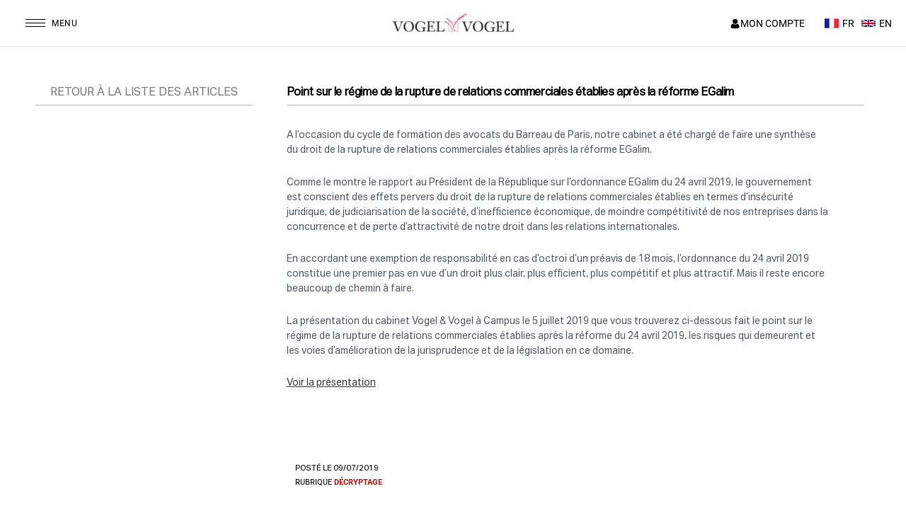

--- FILE ---
content_type: text/html; charset=utf-8
request_url: https://www.google.com/recaptcha/api2/anchor?ar=1&k=6LeZm1gpAAAAAFjC4sl7jZ9Z1jhGRyp2rHm8NubB&co=aHR0cHM6Ly93d3cudm9nZWwtdm9nZWwuY29tOjQ0Mw..&hl=en&v=N67nZn4AqZkNcbeMu4prBgzg&size=invisible&anchor-ms=20000&execute-ms=30000&cb=mgqyrng0jy1e
body_size: 48756
content:
<!DOCTYPE HTML><html dir="ltr" lang="en"><head><meta http-equiv="Content-Type" content="text/html; charset=UTF-8">
<meta http-equiv="X-UA-Compatible" content="IE=edge">
<title>reCAPTCHA</title>
<style type="text/css">
/* cyrillic-ext */
@font-face {
  font-family: 'Roboto';
  font-style: normal;
  font-weight: 400;
  font-stretch: 100%;
  src: url(//fonts.gstatic.com/s/roboto/v48/KFO7CnqEu92Fr1ME7kSn66aGLdTylUAMa3GUBHMdazTgWw.woff2) format('woff2');
  unicode-range: U+0460-052F, U+1C80-1C8A, U+20B4, U+2DE0-2DFF, U+A640-A69F, U+FE2E-FE2F;
}
/* cyrillic */
@font-face {
  font-family: 'Roboto';
  font-style: normal;
  font-weight: 400;
  font-stretch: 100%;
  src: url(//fonts.gstatic.com/s/roboto/v48/KFO7CnqEu92Fr1ME7kSn66aGLdTylUAMa3iUBHMdazTgWw.woff2) format('woff2');
  unicode-range: U+0301, U+0400-045F, U+0490-0491, U+04B0-04B1, U+2116;
}
/* greek-ext */
@font-face {
  font-family: 'Roboto';
  font-style: normal;
  font-weight: 400;
  font-stretch: 100%;
  src: url(//fonts.gstatic.com/s/roboto/v48/KFO7CnqEu92Fr1ME7kSn66aGLdTylUAMa3CUBHMdazTgWw.woff2) format('woff2');
  unicode-range: U+1F00-1FFF;
}
/* greek */
@font-face {
  font-family: 'Roboto';
  font-style: normal;
  font-weight: 400;
  font-stretch: 100%;
  src: url(//fonts.gstatic.com/s/roboto/v48/KFO7CnqEu92Fr1ME7kSn66aGLdTylUAMa3-UBHMdazTgWw.woff2) format('woff2');
  unicode-range: U+0370-0377, U+037A-037F, U+0384-038A, U+038C, U+038E-03A1, U+03A3-03FF;
}
/* math */
@font-face {
  font-family: 'Roboto';
  font-style: normal;
  font-weight: 400;
  font-stretch: 100%;
  src: url(//fonts.gstatic.com/s/roboto/v48/KFO7CnqEu92Fr1ME7kSn66aGLdTylUAMawCUBHMdazTgWw.woff2) format('woff2');
  unicode-range: U+0302-0303, U+0305, U+0307-0308, U+0310, U+0312, U+0315, U+031A, U+0326-0327, U+032C, U+032F-0330, U+0332-0333, U+0338, U+033A, U+0346, U+034D, U+0391-03A1, U+03A3-03A9, U+03B1-03C9, U+03D1, U+03D5-03D6, U+03F0-03F1, U+03F4-03F5, U+2016-2017, U+2034-2038, U+203C, U+2040, U+2043, U+2047, U+2050, U+2057, U+205F, U+2070-2071, U+2074-208E, U+2090-209C, U+20D0-20DC, U+20E1, U+20E5-20EF, U+2100-2112, U+2114-2115, U+2117-2121, U+2123-214F, U+2190, U+2192, U+2194-21AE, U+21B0-21E5, U+21F1-21F2, U+21F4-2211, U+2213-2214, U+2216-22FF, U+2308-230B, U+2310, U+2319, U+231C-2321, U+2336-237A, U+237C, U+2395, U+239B-23B7, U+23D0, U+23DC-23E1, U+2474-2475, U+25AF, U+25B3, U+25B7, U+25BD, U+25C1, U+25CA, U+25CC, U+25FB, U+266D-266F, U+27C0-27FF, U+2900-2AFF, U+2B0E-2B11, U+2B30-2B4C, U+2BFE, U+3030, U+FF5B, U+FF5D, U+1D400-1D7FF, U+1EE00-1EEFF;
}
/* symbols */
@font-face {
  font-family: 'Roboto';
  font-style: normal;
  font-weight: 400;
  font-stretch: 100%;
  src: url(//fonts.gstatic.com/s/roboto/v48/KFO7CnqEu92Fr1ME7kSn66aGLdTylUAMaxKUBHMdazTgWw.woff2) format('woff2');
  unicode-range: U+0001-000C, U+000E-001F, U+007F-009F, U+20DD-20E0, U+20E2-20E4, U+2150-218F, U+2190, U+2192, U+2194-2199, U+21AF, U+21E6-21F0, U+21F3, U+2218-2219, U+2299, U+22C4-22C6, U+2300-243F, U+2440-244A, U+2460-24FF, U+25A0-27BF, U+2800-28FF, U+2921-2922, U+2981, U+29BF, U+29EB, U+2B00-2BFF, U+4DC0-4DFF, U+FFF9-FFFB, U+10140-1018E, U+10190-1019C, U+101A0, U+101D0-101FD, U+102E0-102FB, U+10E60-10E7E, U+1D2C0-1D2D3, U+1D2E0-1D37F, U+1F000-1F0FF, U+1F100-1F1AD, U+1F1E6-1F1FF, U+1F30D-1F30F, U+1F315, U+1F31C, U+1F31E, U+1F320-1F32C, U+1F336, U+1F378, U+1F37D, U+1F382, U+1F393-1F39F, U+1F3A7-1F3A8, U+1F3AC-1F3AF, U+1F3C2, U+1F3C4-1F3C6, U+1F3CA-1F3CE, U+1F3D4-1F3E0, U+1F3ED, U+1F3F1-1F3F3, U+1F3F5-1F3F7, U+1F408, U+1F415, U+1F41F, U+1F426, U+1F43F, U+1F441-1F442, U+1F444, U+1F446-1F449, U+1F44C-1F44E, U+1F453, U+1F46A, U+1F47D, U+1F4A3, U+1F4B0, U+1F4B3, U+1F4B9, U+1F4BB, U+1F4BF, U+1F4C8-1F4CB, U+1F4D6, U+1F4DA, U+1F4DF, U+1F4E3-1F4E6, U+1F4EA-1F4ED, U+1F4F7, U+1F4F9-1F4FB, U+1F4FD-1F4FE, U+1F503, U+1F507-1F50B, U+1F50D, U+1F512-1F513, U+1F53E-1F54A, U+1F54F-1F5FA, U+1F610, U+1F650-1F67F, U+1F687, U+1F68D, U+1F691, U+1F694, U+1F698, U+1F6AD, U+1F6B2, U+1F6B9-1F6BA, U+1F6BC, U+1F6C6-1F6CF, U+1F6D3-1F6D7, U+1F6E0-1F6EA, U+1F6F0-1F6F3, U+1F6F7-1F6FC, U+1F700-1F7FF, U+1F800-1F80B, U+1F810-1F847, U+1F850-1F859, U+1F860-1F887, U+1F890-1F8AD, U+1F8B0-1F8BB, U+1F8C0-1F8C1, U+1F900-1F90B, U+1F93B, U+1F946, U+1F984, U+1F996, U+1F9E9, U+1FA00-1FA6F, U+1FA70-1FA7C, U+1FA80-1FA89, U+1FA8F-1FAC6, U+1FACE-1FADC, U+1FADF-1FAE9, U+1FAF0-1FAF8, U+1FB00-1FBFF;
}
/* vietnamese */
@font-face {
  font-family: 'Roboto';
  font-style: normal;
  font-weight: 400;
  font-stretch: 100%;
  src: url(//fonts.gstatic.com/s/roboto/v48/KFO7CnqEu92Fr1ME7kSn66aGLdTylUAMa3OUBHMdazTgWw.woff2) format('woff2');
  unicode-range: U+0102-0103, U+0110-0111, U+0128-0129, U+0168-0169, U+01A0-01A1, U+01AF-01B0, U+0300-0301, U+0303-0304, U+0308-0309, U+0323, U+0329, U+1EA0-1EF9, U+20AB;
}
/* latin-ext */
@font-face {
  font-family: 'Roboto';
  font-style: normal;
  font-weight: 400;
  font-stretch: 100%;
  src: url(//fonts.gstatic.com/s/roboto/v48/KFO7CnqEu92Fr1ME7kSn66aGLdTylUAMa3KUBHMdazTgWw.woff2) format('woff2');
  unicode-range: U+0100-02BA, U+02BD-02C5, U+02C7-02CC, U+02CE-02D7, U+02DD-02FF, U+0304, U+0308, U+0329, U+1D00-1DBF, U+1E00-1E9F, U+1EF2-1EFF, U+2020, U+20A0-20AB, U+20AD-20C0, U+2113, U+2C60-2C7F, U+A720-A7FF;
}
/* latin */
@font-face {
  font-family: 'Roboto';
  font-style: normal;
  font-weight: 400;
  font-stretch: 100%;
  src: url(//fonts.gstatic.com/s/roboto/v48/KFO7CnqEu92Fr1ME7kSn66aGLdTylUAMa3yUBHMdazQ.woff2) format('woff2');
  unicode-range: U+0000-00FF, U+0131, U+0152-0153, U+02BB-02BC, U+02C6, U+02DA, U+02DC, U+0304, U+0308, U+0329, U+2000-206F, U+20AC, U+2122, U+2191, U+2193, U+2212, U+2215, U+FEFF, U+FFFD;
}
/* cyrillic-ext */
@font-face {
  font-family: 'Roboto';
  font-style: normal;
  font-weight: 500;
  font-stretch: 100%;
  src: url(//fonts.gstatic.com/s/roboto/v48/KFO7CnqEu92Fr1ME7kSn66aGLdTylUAMa3GUBHMdazTgWw.woff2) format('woff2');
  unicode-range: U+0460-052F, U+1C80-1C8A, U+20B4, U+2DE0-2DFF, U+A640-A69F, U+FE2E-FE2F;
}
/* cyrillic */
@font-face {
  font-family: 'Roboto';
  font-style: normal;
  font-weight: 500;
  font-stretch: 100%;
  src: url(//fonts.gstatic.com/s/roboto/v48/KFO7CnqEu92Fr1ME7kSn66aGLdTylUAMa3iUBHMdazTgWw.woff2) format('woff2');
  unicode-range: U+0301, U+0400-045F, U+0490-0491, U+04B0-04B1, U+2116;
}
/* greek-ext */
@font-face {
  font-family: 'Roboto';
  font-style: normal;
  font-weight: 500;
  font-stretch: 100%;
  src: url(//fonts.gstatic.com/s/roboto/v48/KFO7CnqEu92Fr1ME7kSn66aGLdTylUAMa3CUBHMdazTgWw.woff2) format('woff2');
  unicode-range: U+1F00-1FFF;
}
/* greek */
@font-face {
  font-family: 'Roboto';
  font-style: normal;
  font-weight: 500;
  font-stretch: 100%;
  src: url(//fonts.gstatic.com/s/roboto/v48/KFO7CnqEu92Fr1ME7kSn66aGLdTylUAMa3-UBHMdazTgWw.woff2) format('woff2');
  unicode-range: U+0370-0377, U+037A-037F, U+0384-038A, U+038C, U+038E-03A1, U+03A3-03FF;
}
/* math */
@font-face {
  font-family: 'Roboto';
  font-style: normal;
  font-weight: 500;
  font-stretch: 100%;
  src: url(//fonts.gstatic.com/s/roboto/v48/KFO7CnqEu92Fr1ME7kSn66aGLdTylUAMawCUBHMdazTgWw.woff2) format('woff2');
  unicode-range: U+0302-0303, U+0305, U+0307-0308, U+0310, U+0312, U+0315, U+031A, U+0326-0327, U+032C, U+032F-0330, U+0332-0333, U+0338, U+033A, U+0346, U+034D, U+0391-03A1, U+03A3-03A9, U+03B1-03C9, U+03D1, U+03D5-03D6, U+03F0-03F1, U+03F4-03F5, U+2016-2017, U+2034-2038, U+203C, U+2040, U+2043, U+2047, U+2050, U+2057, U+205F, U+2070-2071, U+2074-208E, U+2090-209C, U+20D0-20DC, U+20E1, U+20E5-20EF, U+2100-2112, U+2114-2115, U+2117-2121, U+2123-214F, U+2190, U+2192, U+2194-21AE, U+21B0-21E5, U+21F1-21F2, U+21F4-2211, U+2213-2214, U+2216-22FF, U+2308-230B, U+2310, U+2319, U+231C-2321, U+2336-237A, U+237C, U+2395, U+239B-23B7, U+23D0, U+23DC-23E1, U+2474-2475, U+25AF, U+25B3, U+25B7, U+25BD, U+25C1, U+25CA, U+25CC, U+25FB, U+266D-266F, U+27C0-27FF, U+2900-2AFF, U+2B0E-2B11, U+2B30-2B4C, U+2BFE, U+3030, U+FF5B, U+FF5D, U+1D400-1D7FF, U+1EE00-1EEFF;
}
/* symbols */
@font-face {
  font-family: 'Roboto';
  font-style: normal;
  font-weight: 500;
  font-stretch: 100%;
  src: url(//fonts.gstatic.com/s/roboto/v48/KFO7CnqEu92Fr1ME7kSn66aGLdTylUAMaxKUBHMdazTgWw.woff2) format('woff2');
  unicode-range: U+0001-000C, U+000E-001F, U+007F-009F, U+20DD-20E0, U+20E2-20E4, U+2150-218F, U+2190, U+2192, U+2194-2199, U+21AF, U+21E6-21F0, U+21F3, U+2218-2219, U+2299, U+22C4-22C6, U+2300-243F, U+2440-244A, U+2460-24FF, U+25A0-27BF, U+2800-28FF, U+2921-2922, U+2981, U+29BF, U+29EB, U+2B00-2BFF, U+4DC0-4DFF, U+FFF9-FFFB, U+10140-1018E, U+10190-1019C, U+101A0, U+101D0-101FD, U+102E0-102FB, U+10E60-10E7E, U+1D2C0-1D2D3, U+1D2E0-1D37F, U+1F000-1F0FF, U+1F100-1F1AD, U+1F1E6-1F1FF, U+1F30D-1F30F, U+1F315, U+1F31C, U+1F31E, U+1F320-1F32C, U+1F336, U+1F378, U+1F37D, U+1F382, U+1F393-1F39F, U+1F3A7-1F3A8, U+1F3AC-1F3AF, U+1F3C2, U+1F3C4-1F3C6, U+1F3CA-1F3CE, U+1F3D4-1F3E0, U+1F3ED, U+1F3F1-1F3F3, U+1F3F5-1F3F7, U+1F408, U+1F415, U+1F41F, U+1F426, U+1F43F, U+1F441-1F442, U+1F444, U+1F446-1F449, U+1F44C-1F44E, U+1F453, U+1F46A, U+1F47D, U+1F4A3, U+1F4B0, U+1F4B3, U+1F4B9, U+1F4BB, U+1F4BF, U+1F4C8-1F4CB, U+1F4D6, U+1F4DA, U+1F4DF, U+1F4E3-1F4E6, U+1F4EA-1F4ED, U+1F4F7, U+1F4F9-1F4FB, U+1F4FD-1F4FE, U+1F503, U+1F507-1F50B, U+1F50D, U+1F512-1F513, U+1F53E-1F54A, U+1F54F-1F5FA, U+1F610, U+1F650-1F67F, U+1F687, U+1F68D, U+1F691, U+1F694, U+1F698, U+1F6AD, U+1F6B2, U+1F6B9-1F6BA, U+1F6BC, U+1F6C6-1F6CF, U+1F6D3-1F6D7, U+1F6E0-1F6EA, U+1F6F0-1F6F3, U+1F6F7-1F6FC, U+1F700-1F7FF, U+1F800-1F80B, U+1F810-1F847, U+1F850-1F859, U+1F860-1F887, U+1F890-1F8AD, U+1F8B0-1F8BB, U+1F8C0-1F8C1, U+1F900-1F90B, U+1F93B, U+1F946, U+1F984, U+1F996, U+1F9E9, U+1FA00-1FA6F, U+1FA70-1FA7C, U+1FA80-1FA89, U+1FA8F-1FAC6, U+1FACE-1FADC, U+1FADF-1FAE9, U+1FAF0-1FAF8, U+1FB00-1FBFF;
}
/* vietnamese */
@font-face {
  font-family: 'Roboto';
  font-style: normal;
  font-weight: 500;
  font-stretch: 100%;
  src: url(//fonts.gstatic.com/s/roboto/v48/KFO7CnqEu92Fr1ME7kSn66aGLdTylUAMa3OUBHMdazTgWw.woff2) format('woff2');
  unicode-range: U+0102-0103, U+0110-0111, U+0128-0129, U+0168-0169, U+01A0-01A1, U+01AF-01B0, U+0300-0301, U+0303-0304, U+0308-0309, U+0323, U+0329, U+1EA0-1EF9, U+20AB;
}
/* latin-ext */
@font-face {
  font-family: 'Roboto';
  font-style: normal;
  font-weight: 500;
  font-stretch: 100%;
  src: url(//fonts.gstatic.com/s/roboto/v48/KFO7CnqEu92Fr1ME7kSn66aGLdTylUAMa3KUBHMdazTgWw.woff2) format('woff2');
  unicode-range: U+0100-02BA, U+02BD-02C5, U+02C7-02CC, U+02CE-02D7, U+02DD-02FF, U+0304, U+0308, U+0329, U+1D00-1DBF, U+1E00-1E9F, U+1EF2-1EFF, U+2020, U+20A0-20AB, U+20AD-20C0, U+2113, U+2C60-2C7F, U+A720-A7FF;
}
/* latin */
@font-face {
  font-family: 'Roboto';
  font-style: normal;
  font-weight: 500;
  font-stretch: 100%;
  src: url(//fonts.gstatic.com/s/roboto/v48/KFO7CnqEu92Fr1ME7kSn66aGLdTylUAMa3yUBHMdazQ.woff2) format('woff2');
  unicode-range: U+0000-00FF, U+0131, U+0152-0153, U+02BB-02BC, U+02C6, U+02DA, U+02DC, U+0304, U+0308, U+0329, U+2000-206F, U+20AC, U+2122, U+2191, U+2193, U+2212, U+2215, U+FEFF, U+FFFD;
}
/* cyrillic-ext */
@font-face {
  font-family: 'Roboto';
  font-style: normal;
  font-weight: 900;
  font-stretch: 100%;
  src: url(//fonts.gstatic.com/s/roboto/v48/KFO7CnqEu92Fr1ME7kSn66aGLdTylUAMa3GUBHMdazTgWw.woff2) format('woff2');
  unicode-range: U+0460-052F, U+1C80-1C8A, U+20B4, U+2DE0-2DFF, U+A640-A69F, U+FE2E-FE2F;
}
/* cyrillic */
@font-face {
  font-family: 'Roboto';
  font-style: normal;
  font-weight: 900;
  font-stretch: 100%;
  src: url(//fonts.gstatic.com/s/roboto/v48/KFO7CnqEu92Fr1ME7kSn66aGLdTylUAMa3iUBHMdazTgWw.woff2) format('woff2');
  unicode-range: U+0301, U+0400-045F, U+0490-0491, U+04B0-04B1, U+2116;
}
/* greek-ext */
@font-face {
  font-family: 'Roboto';
  font-style: normal;
  font-weight: 900;
  font-stretch: 100%;
  src: url(//fonts.gstatic.com/s/roboto/v48/KFO7CnqEu92Fr1ME7kSn66aGLdTylUAMa3CUBHMdazTgWw.woff2) format('woff2');
  unicode-range: U+1F00-1FFF;
}
/* greek */
@font-face {
  font-family: 'Roboto';
  font-style: normal;
  font-weight: 900;
  font-stretch: 100%;
  src: url(//fonts.gstatic.com/s/roboto/v48/KFO7CnqEu92Fr1ME7kSn66aGLdTylUAMa3-UBHMdazTgWw.woff2) format('woff2');
  unicode-range: U+0370-0377, U+037A-037F, U+0384-038A, U+038C, U+038E-03A1, U+03A3-03FF;
}
/* math */
@font-face {
  font-family: 'Roboto';
  font-style: normal;
  font-weight: 900;
  font-stretch: 100%;
  src: url(//fonts.gstatic.com/s/roboto/v48/KFO7CnqEu92Fr1ME7kSn66aGLdTylUAMawCUBHMdazTgWw.woff2) format('woff2');
  unicode-range: U+0302-0303, U+0305, U+0307-0308, U+0310, U+0312, U+0315, U+031A, U+0326-0327, U+032C, U+032F-0330, U+0332-0333, U+0338, U+033A, U+0346, U+034D, U+0391-03A1, U+03A3-03A9, U+03B1-03C9, U+03D1, U+03D5-03D6, U+03F0-03F1, U+03F4-03F5, U+2016-2017, U+2034-2038, U+203C, U+2040, U+2043, U+2047, U+2050, U+2057, U+205F, U+2070-2071, U+2074-208E, U+2090-209C, U+20D0-20DC, U+20E1, U+20E5-20EF, U+2100-2112, U+2114-2115, U+2117-2121, U+2123-214F, U+2190, U+2192, U+2194-21AE, U+21B0-21E5, U+21F1-21F2, U+21F4-2211, U+2213-2214, U+2216-22FF, U+2308-230B, U+2310, U+2319, U+231C-2321, U+2336-237A, U+237C, U+2395, U+239B-23B7, U+23D0, U+23DC-23E1, U+2474-2475, U+25AF, U+25B3, U+25B7, U+25BD, U+25C1, U+25CA, U+25CC, U+25FB, U+266D-266F, U+27C0-27FF, U+2900-2AFF, U+2B0E-2B11, U+2B30-2B4C, U+2BFE, U+3030, U+FF5B, U+FF5D, U+1D400-1D7FF, U+1EE00-1EEFF;
}
/* symbols */
@font-face {
  font-family: 'Roboto';
  font-style: normal;
  font-weight: 900;
  font-stretch: 100%;
  src: url(//fonts.gstatic.com/s/roboto/v48/KFO7CnqEu92Fr1ME7kSn66aGLdTylUAMaxKUBHMdazTgWw.woff2) format('woff2');
  unicode-range: U+0001-000C, U+000E-001F, U+007F-009F, U+20DD-20E0, U+20E2-20E4, U+2150-218F, U+2190, U+2192, U+2194-2199, U+21AF, U+21E6-21F0, U+21F3, U+2218-2219, U+2299, U+22C4-22C6, U+2300-243F, U+2440-244A, U+2460-24FF, U+25A0-27BF, U+2800-28FF, U+2921-2922, U+2981, U+29BF, U+29EB, U+2B00-2BFF, U+4DC0-4DFF, U+FFF9-FFFB, U+10140-1018E, U+10190-1019C, U+101A0, U+101D0-101FD, U+102E0-102FB, U+10E60-10E7E, U+1D2C0-1D2D3, U+1D2E0-1D37F, U+1F000-1F0FF, U+1F100-1F1AD, U+1F1E6-1F1FF, U+1F30D-1F30F, U+1F315, U+1F31C, U+1F31E, U+1F320-1F32C, U+1F336, U+1F378, U+1F37D, U+1F382, U+1F393-1F39F, U+1F3A7-1F3A8, U+1F3AC-1F3AF, U+1F3C2, U+1F3C4-1F3C6, U+1F3CA-1F3CE, U+1F3D4-1F3E0, U+1F3ED, U+1F3F1-1F3F3, U+1F3F5-1F3F7, U+1F408, U+1F415, U+1F41F, U+1F426, U+1F43F, U+1F441-1F442, U+1F444, U+1F446-1F449, U+1F44C-1F44E, U+1F453, U+1F46A, U+1F47D, U+1F4A3, U+1F4B0, U+1F4B3, U+1F4B9, U+1F4BB, U+1F4BF, U+1F4C8-1F4CB, U+1F4D6, U+1F4DA, U+1F4DF, U+1F4E3-1F4E6, U+1F4EA-1F4ED, U+1F4F7, U+1F4F9-1F4FB, U+1F4FD-1F4FE, U+1F503, U+1F507-1F50B, U+1F50D, U+1F512-1F513, U+1F53E-1F54A, U+1F54F-1F5FA, U+1F610, U+1F650-1F67F, U+1F687, U+1F68D, U+1F691, U+1F694, U+1F698, U+1F6AD, U+1F6B2, U+1F6B9-1F6BA, U+1F6BC, U+1F6C6-1F6CF, U+1F6D3-1F6D7, U+1F6E0-1F6EA, U+1F6F0-1F6F3, U+1F6F7-1F6FC, U+1F700-1F7FF, U+1F800-1F80B, U+1F810-1F847, U+1F850-1F859, U+1F860-1F887, U+1F890-1F8AD, U+1F8B0-1F8BB, U+1F8C0-1F8C1, U+1F900-1F90B, U+1F93B, U+1F946, U+1F984, U+1F996, U+1F9E9, U+1FA00-1FA6F, U+1FA70-1FA7C, U+1FA80-1FA89, U+1FA8F-1FAC6, U+1FACE-1FADC, U+1FADF-1FAE9, U+1FAF0-1FAF8, U+1FB00-1FBFF;
}
/* vietnamese */
@font-face {
  font-family: 'Roboto';
  font-style: normal;
  font-weight: 900;
  font-stretch: 100%;
  src: url(//fonts.gstatic.com/s/roboto/v48/KFO7CnqEu92Fr1ME7kSn66aGLdTylUAMa3OUBHMdazTgWw.woff2) format('woff2');
  unicode-range: U+0102-0103, U+0110-0111, U+0128-0129, U+0168-0169, U+01A0-01A1, U+01AF-01B0, U+0300-0301, U+0303-0304, U+0308-0309, U+0323, U+0329, U+1EA0-1EF9, U+20AB;
}
/* latin-ext */
@font-face {
  font-family: 'Roboto';
  font-style: normal;
  font-weight: 900;
  font-stretch: 100%;
  src: url(//fonts.gstatic.com/s/roboto/v48/KFO7CnqEu92Fr1ME7kSn66aGLdTylUAMa3KUBHMdazTgWw.woff2) format('woff2');
  unicode-range: U+0100-02BA, U+02BD-02C5, U+02C7-02CC, U+02CE-02D7, U+02DD-02FF, U+0304, U+0308, U+0329, U+1D00-1DBF, U+1E00-1E9F, U+1EF2-1EFF, U+2020, U+20A0-20AB, U+20AD-20C0, U+2113, U+2C60-2C7F, U+A720-A7FF;
}
/* latin */
@font-face {
  font-family: 'Roboto';
  font-style: normal;
  font-weight: 900;
  font-stretch: 100%;
  src: url(//fonts.gstatic.com/s/roboto/v48/KFO7CnqEu92Fr1ME7kSn66aGLdTylUAMa3yUBHMdazQ.woff2) format('woff2');
  unicode-range: U+0000-00FF, U+0131, U+0152-0153, U+02BB-02BC, U+02C6, U+02DA, U+02DC, U+0304, U+0308, U+0329, U+2000-206F, U+20AC, U+2122, U+2191, U+2193, U+2212, U+2215, U+FEFF, U+FFFD;
}

</style>
<link rel="stylesheet" type="text/css" href="https://www.gstatic.com/recaptcha/releases/N67nZn4AqZkNcbeMu4prBgzg/styles__ltr.css">
<script nonce="JpBwxHH2INT2OdPSLn9IOQ" type="text/javascript">window['__recaptcha_api'] = 'https://www.google.com/recaptcha/api2/';</script>
<script type="text/javascript" src="https://www.gstatic.com/recaptcha/releases/N67nZn4AqZkNcbeMu4prBgzg/recaptcha__en.js" nonce="JpBwxHH2INT2OdPSLn9IOQ">
      
    </script></head>
<body><div id="rc-anchor-alert" class="rc-anchor-alert"></div>
<input type="hidden" id="recaptcha-token" value="[base64]">
<script type="text/javascript" nonce="JpBwxHH2INT2OdPSLn9IOQ">
      recaptcha.anchor.Main.init("[\x22ainput\x22,[\x22bgdata\x22,\x22\x22,\[base64]/[base64]/[base64]/bmV3IHJbeF0oY1swXSk6RT09Mj9uZXcgclt4XShjWzBdLGNbMV0pOkU9PTM/bmV3IHJbeF0oY1swXSxjWzFdLGNbMl0pOkU9PTQ/[base64]/[base64]/[base64]/[base64]/[base64]/[base64]/[base64]/[base64]\x22,\[base64]\\u003d\\u003d\x22,\x22wrB8fsOVU8K0YAzDsBIpw7Zaw7jDnMK1H8OQSRchw53CsGlRw5XDuMO0wqHCsHklQDfCkMKgw7hwEHhoBcKRGj99w5h/wog3Q13Dh8OHHcO3wp5jw7VUwoE7w4lEwqkDw7fCs3DCuHsuOsOOGxcIXcOSJcOGHxHCgQklMGNmARo7BcKgwo1kw7QuwoHDksOZIcK7KMO/w77CmcOJUlrDkMKPw5rDih4qwqJCw7/Cu8KdGMKwAMOSGxZqwqduS8OpH3EHwrzDvxzDqlZvwrR+PBvDlMKHNVFbHBPDuMOiwocrAMKyw4/[base64]/Dn1EDwrrDscOZY8Oxw6LCgUfDmcO2w5/DsMKQBMOawrXDsSpxw7RiEsK9w5fDiXNGfX3DtxVTw7/Co8KMYsOlw6jDjcKOGMKHw7pvXMOkfsKkMcKOPnIwwqdnwq9uwqp4wofDlmJmwqhBfmDCmlwNwrrDhMOEGAIBb1l3RzLDssO+wq3DsjpMw7cwKT5tEkR8wq0talw2MUkLFF/[base64]/CpMK8w4FbwqHDtAHCoH3ClsKAwrUJdW4vM1fCkMOgwp7DmA7CssKnbMK8NTUMSMK+woNQO8Opwo0ISMOPwoVPX8OPKsO6w7QLPcKZI8OQwqPCiUhIw4gIbk3Dp0PCmcKpwq/DgkoFHDjDh8Ogwp4tw7rCq8KOw53DjULCnyobG0EIL8Otwq5eTsO6w7fDk8KudcKnPsKIwo4Dwq3Dp2LCpcKRZnsHDiPDicKuUcOEwprDlcOUQjTCmyPDpEp2w6TCo8OJw59Nwq7Ci1bDqFTDpiN/VHRBBcK7a8OfdcO3w6AEwoEvECbDinYOw695IUrDo8O+wql+QMKCwqU6W2JmwpJPw6g2C8OjUEbDiXwERMO/Mjg/UsKMwp0+w77DqsO9eyDDqzLDhQnCs8OjJz3CvMObw43DhVLCg8OAwrXDtzB4w6LDgsKmIT19wooEw5M3NSfDonB+F8OgwpVxwrrDrBNOwqN4WMOATcK3w6LDi8KpwojCj0MUwrJ9wo7CpsOPwrbCrE3DnMOgOMKFwpvCrh9UB1MRODHCpcKTwoxQw4Z/woEZC8K1IMO1wpfCtz3CozA5w4RLOUrDj8KxwoZvXH9xDMKlwrYRV8OGTVFIw5YnwqlnLRjCgsOgw6/CkcOrDRxmw5bDpMKowqnDjD/[base64]/DtRk7G8OuwrLDm8Krw4wkDSrChcOtCWYXLcK6wpDCr8K2woDDosODwpLCu8O1w7/CmVxPUMKyw5MXcz5Pw4DDiw7Cp8O3w5HDuMKhasOiwqXCrsKbwrrCihxOw5subcO7w7N/wqBhw77Dq8OzNlXClFjCvxxSwrwrLsOVwojDnMKBIMO8w6nCscODw7hPJnHDlcKRwpXCtcOLUFHDpntVwqDDvDEMw7bCkzXCkgNecnhwXMO2HGZkVmLCuH3Cl8Oaw6rCl8O+JWHCiAvCkDU7dwzCpMONw7t5w4hdwpZRwo9vSDbCuWXDqMOycsO/AcKbQRApwr3CoF80w6/CgVzCm8OpTsOOcgHCo8O/wr7DvMKdw7w3w6PCtMOKwofCjnpJwqZWHFDDtcK7w6HCncK8WSsoNwUcwp8aTMKmwqV5DMO/wp7DhMO6wpHDpsKjw7dYw5jDgMOSw5x2wo1mwobCpR4sfMKFW2NBworDhsO4wpx3w4p/w7rDiwMiaMKLLcO0KmwuKXFcGV8UdTDCgjvDkBvCp8KnwpkhwrPDh8OXZkAlczttwp9bMsODwobDjsOCwpRcUcKgw6wmUMOawqYrUMOFEEHCqMKLLhvCmsO7EEEMKsOpw5FCTyp4Am3Cl8OHYEAmPRTCp2MOw5/CtTddwoXClTzDqgJmw6nCp8OXXxHCtsOEZsKgw65aWsOMwpJQw7Nsw4PCrcOIwowFRgTDsMORIk03wrHCtwdsM8OlACXDqmsFTmfDlsKmOnvCh8OPw6RRwofCncKuAcOLQw7DqMOlI3ReGFMzTsOiBFExw5xGPcOew5DCmXZRck7CnS/DvR8AUMO3wqxCXhckd0/DlsOrw5RNd8K1IsKnPEVZw4hWw67DhxHCrsKiw7HDssK1w7vDuRoxwrTCj00Uwp/DhcKuW8OOw77Cm8KZcmrDgcKbQsKdN8Kfw45dA8O2clzDv8ObKTDDjsKjwo3CnMO3asK9w5bDpQPCkcOvbsO+wrMPCDLChcOUHcOLwpNRwqpMw4AxPsKVX0pWwpJcw4ctPMKcwp3Dq0YEXMOwZA5twobDtsOYwrckw6F9w4AYwrfDj8OlfMKjCsOTwrMrwr/[base64]/[base64]/ccKRGsOgQh/DmWxFfQTDgWbCiD3DshU4wohsB8O1w5d9H8OuNcKlWcKkwrpTBW3DucKBw5ZZOsOcwopjwpLCukp0w5fDuhRVf30FNgPCkMKxw5J2wqfDtMO9w4F/[base64]/CmsOIGMKHABguwoXDucKlPknDoMKQAGvDkHjDkzPDrwAnX8OTA8OBYcOZw4VDw4oRw63Dp8KSwofChxjCscOowqYvw5/Dv2XDuQwSLgkJQ2XCjMKAwoxeNsO/wodcwq0Hwp4gQMK5w6nDgsK3YChFAsOOwogCw53CjSRbM8OqSmfDhcO5MMK0cMOQw45Sw7RAB8KEIsK6EsONw4rDicKyw5LCocOkO2nCvcOuwp8rw5/DjlIAwpZzwq/DgEUBwo7CoW5SwqrDiMK5NyEPHsKlw4hvLlLDql/Dg8KHwrtiwq7CuV/CscOLw5AVXDY1wp4Zw4TCs8KuQMKEwpDDqsKaw5Mbw4fCjsO4w6kVN8KPwpEnw6/CsS8nEysYw7DCllYUw7PCqsKDIsKRwotbCsOWdMORwpMVwrTDo8OiwqLDgxHDixzDqzXDkhbCqMOeV1LCr8ODw5huY1rDhTHDn0rDph/DtisAworCu8KTJHtcwq0Aw5LDg8Ojwqw/EcKNdcKdw4gyw5t6fMO+w5LDjcOtw7RCJcOQWSnDpxTDt8K+BkvCtAgYCsOZwqtfw6TClMKBZx3Ctn54PMKUA8OnBV4ZwqMdNMOSZMO6QcO7wolLwopJZMO8w4w/BAYqwoh0E8KPwohRwrtiw67Ct15NIcOJwp8uw5URw6/ChsOcwqDCusOyScK3XTM8w4B/RcOewqzCsSjChMK1wrjChcKYCw3DpAXCo8KMH8KBDW01EVoJw6jDjsOkw5ckwo85wqtOw7gxB3QPR3Ijw63Dv0tnJ8O0woPCgsOoagbDosKWVlQEwodfaMO5wrDDisOjw75MXEE7wqEuY8KVDGjCn8Kbwp46wo/DpMOsBcOmM8OhbcKPE8K1w7rCoMOawo/DhTHCjsOTScOFwppwBX3DkwrCisK4w4jCpMKHw5DCpXXCgsOWwocITcKaQ8KyDn4Nw5IBw6k5QyU7DMOaAjHDuRfCvMOveQzCkG7DnmcHCsORwq/[base64]/DgsO/w7ZuwpXCpsO1B0Z1YsOqwq/Dk8KbGMORw5NLw4cjw5lsO8OKw4/Cg8ONw6jCpMOowqsIN8OtPUTDhDZmwpEQw7hsK8KELypVQArCmsK7Yix4HGlRwq4jwr7Du2TDmG5xw7IhM8OIGMOpwpxQS8OlEHgqwrTCmcK3fsOgwq/DuDx+NsKgw5fCrMOGcCnCqcO0f8Okw6nDnMKue8OFVcOEw5jDnn0Zw6kBwrbDp3pIasKcQyQ0wq/[base64]/[base64]/Dlnl5acKICDlXw5zCrsKDwoXDqMKZwp7Co8Kowq9yEsK7w5Bewr3Ct8KROUEQw4bDg8KewqTCh8KZe8KNw6c8cU9Bw5YKw7lyOEIjwr8eW8OQwq4QAEDDgC9jFkvCp8K/wpXDiMO0wpxRbWDCkgzDsh/DkMOaawXDjxzCpcKGw4ZdwrXDvMKvVsKFwo0AB1hEwo/CjMKlITo6J8OGVMKuPlDCjcKHwpRgT8OtOiMiw7HCrMOYXsOEw7rCs0fCuV84anMVOg7CicKYwpnDrRwGasOJRMOYw4vDosOXc8OXw7g6fcOUwrc5woVuwrbCosKEGcK/wpPDicKMK8ODw7fDpcOxw5rDkm/Dvy9ow5VnNMKNwrHDmsKKRMKcwp3DvsOgCS8/w4XDqsOtUMKwSMKJwrcoTsOmAMKgw5B/asK+cCpCw5zCqMOKDjt+F8OwwpLDohINTBDCosKIAcKTXCwXUzTCksKhKRodRUMhV8KOfHjCn8ORFsK1b8KAwpjCnsKdUHjCkxNJw5/[base64]/CkMKvLxrCu8OJw7HDsnsvwqfCpCLDosOgK8OEwrfCtsKWJBPDsX7CtMOgHcK3wqbChmt4w73CpcKiw6B3XMOXH1nCssKMbl1+w6HClAcZTMO1wpxUQsK3w6dKwrU5w5QQwpIGcsKtw4PCoMKSwqjDvsKJLU/DjD3DkUPCtUlBwojCkzghesKkw4M5aMKOPHwUCjIRV8K4worCmcK+wqXCvcOzCcOxGj4PH8KNOyk1wo/CncOiw5/CjMKkw7pYw6gcCsO5w6zCjTfDokxTw6RMw4YSw7jCvW1dLVpaw5t7wrTCpcKGNW0ldsO+wp06G2h8wq58woUzCFNkwo/CqkrCtWkRU8KAMTHCq8OdGgtkPGXDuMOOw6HCuQ0QFMOGw5jCqCN+CU7DqS7DoXQDwr9FN8KTw7XCp8KJGwtSw5bCoQjCixkrw44Rw4/CvGEQZUcTwrzCmMKTJcKDFhnCglTDj8KgwoPDt3lneMK/aUHDiwfCtMKtwq1gQBTCvMKYdikNAA3DgsODwoxyw6/Di8Otw7LDr8OqwqDCqjXCtkYzX1Fgw5jCnsOSAx7DqsOswrFDwpjDqcOFwpLChMOVw4bCpcOOwoHCrcOSS8O8U8OowrDCnUcnw4PCmDQYQMO/MDIDFcOLw6FTwqVKw43DjMOSPUIlwoctZsOnwoNSw6HCpHLCgH/DtVQ+wp/CjmB2w4RjP2LCm2jDkMO9EcOGeTALZcK/[base64]/DnXfDs1HDlMOAwpwxw49ZbsKwQsOoesO+w595Sj7DgMKKw7gIX8O2cUPCv8K+wqHDr8ObWBPCugkhbsKjw4LCpGLCoW7CqiDCsMKPF8OCw5JeCMO0dTY2G8Olw5PDi8KqwrZmBH/Dt8Ogw5HCrX3CizfCk0QLBMOwUcOowq/[base64]/wqrClMOnJcK+NyjDoyPDiMKcaQbCgsKYwp/CqsKpT8KFaMO7EsKeTDzDl8K5VTcXwpNeG8Omw4EuwqXDgcKDDTx7w71lHcKlPMOgCAbDgzPDksKnCcKFDcK1VsOdf0Fxwrd1wq8Swr9DQsOowqrCh2XDkMKIw7/CnsK9w7PCsMKjw6vCqcOew7bDhxVNDntULMKZwpAQOizCjSTDph3Ck8KEIsKhw6AsTsKWDcKZW8KLb3hxHcO3AmlaGjbCuifDshpBDcK6wrfDsMO8w4VNGW7CkgEhwozDg07Cqlp5w73DusObT2fDm1XCocKhdE/DsizClsOjasKMGMKSw53Cu8KFwrcWwqrCosObL3nCh2XCiDrDjmc3wobCh0IQE3QNVsKSfMK7w5TCocKfEMKQw4wAFMO7wpfDpsKkw7HCmMKGwqHCphjCkjTDrhRDJn/CghDDhR7Dv8OZK8KNIG4pJWHCg8ONMnTDi8Ovw77DlcOwCD0owqHDujHDrsKvw45twodpTMKTYsKjV8K0OwnDqkLCo8KrKUF+w4x0wqVowrnDlVQme0I/AsOuw4pCf3DCu8K1csKDMsOOw75AwrTDsgPDgGHCtiXCmsKhecKCG157HT5mcMKGCsOYO8O+NUgww5XCpFPDn8OQUMKpwqjCuMKpwpY9T8Kawq/ClgrCk8Oewo/Cnw5/wpVhw7rCisK6w7DDhGvDhEI+wpPCj8Odw4ddwpPCrCo6wr/DiGt9IcKyAsO5w7czw79sw7LDr8OkDhYBw7lzw7LDvlPCgVXCsVfDgmMgw4Emb8KeRz/DvBhYWVAEA8KgwqrCgTRNw5rCvcO8w4rDkAZpM2Npw4DDgl3Ch2gEBAdZR8K6wpsGXsK3w6LCniMgL8OowpvCscKnKcO3OsOSw4JqYcOzPxk1TsKxw5PCrMKjwpRPw7A5enbCnAbDr8KRw6jDo8OmFB9mTH8AHRfDmHLClD/DviF2wqrCqEzClijClMKYw74QwrIGNH1tMMOMw6/Dqy0Uw4nCjD1OwrjCl1ICwooyw6Esw65EwrPDucOHPMOFwo0EXnB4wpDDhXzCo8Ota3RHwqvCtRU/QsKPDw8FMDpvC8ORwrHDgsKJYsKGwofCnC7DhgPCpiMVw4rDtQDDtQTDm8Oxfl15wobDpQXDjB/CtcKibAM2fcKtw59XKTXCg8KFw77CvsK+VsODwqUyZiM+RizCvzvCh8OkFMKKK2PCsHRmcsKcwpl6w6lkwq/Cj8OpwpLCmcKPA8OUPibDucObw4jCrllnwrMbScKyw5hKdMO+F3rDrVLDuAZcDMKlW1fDiMKTwozCjhvDvhzCpcKDWUVBwprCkgDDlFrCjBx9KMOOaMOcIEzDl8K/wrPDuMKKRQLCp0cfKcOoKcOgwqR7wq/CncOTFMKTw5zCiiHCngXClCstYMKjEQ8kw5HDiiRyEsOzwpbDmiHDtS4/w7B/wr8fVEfDt37CunzDgijCiFfClDPDt8OpwoxCwrVFw5TCnz5hw7xdw6bCrCTDtMOAw5jDiMOCPcOBwrMyVS94worDjMOrw4MXw4HCusKWHyjDgzjDrUvCpMOWacOYw6pOw7dcwqZow4AHw404w7nDo8KMfMO6wpDCnsKlSMKvF8KcP8KCAMOYw4/CkS0tw5EtwpEGwrvDjGbDj0vCgk7DrHrDgUTCpi4GW2A5woPCvzfDuMK1Ex5FLw/DgcKgQQfCtADCgTPCjcKbw5bDvMOPL2vDqUgPwoUHw5J8woRbwqRpY8KBB0lwXXfCpMK8w7Bjw7MEMsOjwqJsw4PDqmjCucKtaMKBw7vClMKFE8Kgw4vDpsOpRsOKTsKuw5TDksOjwqw/w4U2w5XDvX8cwrPCgizDgMKxwr5ww6HCg8OIF1fCj8OoMSfDgnXDocKmCjHCgsOPw7LDtwtpw6csw5pmDsKDNnltZCU2w79Qwr3DliF8asOxK8OOV8Kxw5TDp8OyXxzDm8OEVcKdMcKPwpMpw6Ftwp7CvsOVw5txwr7DlMKWw7sswp/DpVbCuzEwwrY3wo5pw7nDgix/VsKVw7LDh8OVTEwvfcKww65Rw7LCrFcZw6PDs8OAwrbClMK1wqvCucKbBcKnwoRnw4Mlwotyw5jCjBQ4w6fCjQXDvk7DkQlxT8OSw4Nlw4RQFsOKwqvCpcKACgzDvycuUF/CtMO5MMOkwqvDl1jCmVw4UMKJw45Jw7V5DSwIw7LDh8KhYsOdWcOvwoN2wqzDqGHDj8O9EDfDvF7CucO/[base64]/Dl8KnwrXDl8KrwrDDlzzCm8KIbFDDocKhwobDrcOuw4rDrcKoPjfCkS3DusOww4fDjMOkGsKJwoXCqE8aOUEXW8OmelJ8CsO+OMO/[base64]/DE7CuzxfCDpQwrrCgBk3wokhdEnCusOiwqvCrxDCmDbDjTYaw4HDmcKew7kww4t4b2DCocKiw5vDvcOVa8OkXcO0wq5Pw642UxjDqsKrwojDjAwOf1DCksO/U8Ouw5x4wrrCu2B0HMOIEsKyfkHCpncbDk/DolbCscObwoFAWsK3fMK9w5hZGMKFAsO5w4rCm0LCpcOiw4IQZMOVazYNJcOsw6/CpsOhw5DCrWRXw79HwozCvmUMGDNkw6/Cvg/DnXcxbyEKGDxRw53DvzdTDl1UV8Kqw4QOw7rCrcO6GMO5woNnNMKuTMKVcllrw5bDoAPDssO7wpbCmlLDr1/DthIsayAKeRVvUcKaw6BAwql0FSIBw4bCqxN7w5PCvj9ywoZQf1DDlBdWw4HCs8KJwqxbL0DDiTjDi8KQPcKRwoLDun0HEsKwwpDDrMKLCTcHwpPCjsKNEMOhwr/CigbDsExnc8KEwofDusOXUsKgwoJLwoIaJmXCiMKVYjl+C0PCr3zDs8OUw7HCpcOMwrnCu8O2SsOGwonDhhLCnhbCgU1Bwo/Ds8KzasKDI8KoAWs/[base64]/w5XCmsOxwpROw5rDu8K8XkwdZ8KAwpXDssOyw78JMBUZwoVGH0jCmRDCucOew4bCtsOwTsKbclDCh08Vw4kVw5BSw5zClhfDicOkJRLDjUfDrsKSwprDiDzDqG7ChsO3woVEGgPCsDNvwpQAw7Unw4IZbsKOFxNNwqLChMKgw5DDrirCphrCll/Cp1jCqyJTUcOlA3loesKbworDjnAew6HDvVXDoMKnMMOmKVfCh8Kew5rClR3DmQYMw5rCrgMsYRR+wottSsOAC8K4w7TCrGPCpnDCqcKxTsK/USZ/U1gqw53DrcKXw4rCn0UEZzrDiRQELcOJMD1Dej/[base64]/Cj8Kdflhswp0Fw6R+woI0w6TDmcKeTcOlwoF8Zj3CsWwCw4VPcxwmwrAsw7zCtsO4wpXDjcKQw44iwrJ6GHTDiMKMwqHDtkPChsOfX8KMw7/Cg8KPCsOKBMO5DyzDncKdFijDv8KKT8OocEfDtMOiecOiw4VMfsK9w7nDrV1GwrkmTiUEwrbDgkjDv8OgwrXDrcKhH1xxw5fDsMOnwpnCoz/[base64]/w6fCvWnCh8OGWVwdw4AjfzxhwrnDhcK9w5B4w4VawqBRwrPCrg0DVg3ClFMqMsKxI8Kfw6LDuyXCnGnCvDQMDcKYw6czVSbCusOgwrTCvwTCr8KAw5fDu09cEAbDp0HDhcKTwrApw63ClXcywrnDrGp6w43Do1BtNcKSS8O4EMOcwpIIw6/DusOxGkDDpS/Cly7DiErDn3jDul/DpjrCnMK3Q8K8EsOHQ8KwSn3DiHdtw6/[base64]/[base64]/DoE1zGSbCiUcHCsKOw7YXwqnCqyxDwr/DjiPDt8O4wrTDrcKUwo7CvsKFw5dBZMKbfATCpMOgRsK8f8Kiwq1Zw5HDs2lkwoLDlGpqw6fDoi5eWCTCi1DDtsOLw7/Do8Kqw7hoKgNow5nCvMKBbMKtw6Jkwo/DrcOdw4PDrsOwLsOow4DDiV4Jw5ZbWCsQwrkcAMO+AhoXw7lowoHCuFViw6PDmMKXRCQaehTDpXXClsOPw6fCrMKnwrZHLUZPwoLDkCjChsKue2pgwp/CsMOtw7g5H2cWw67DpWvCnMKcwrF/W8KoHcKbw6PDpy/Dj8KcwrdkwpsXOcOcw74TZcKRw5PCnMKRwq3ClhnDkMK+wqkXwoh0w5k1ccOQw6xzwr3CuDdUInDDkMOww5kSYxQ4w7nDjU/Cg8Kbw6F3wqPDgQrChwpuExbDggjCoz8xKhzCjwnCssKuwq7CusKnw5sLSMOiUcOAw5zDsyvDjHfCiDHCnQLDjnLDrcKtw4tjwot1wrBweATCqcODwpPCpcO6w6TCpF/[base64]/ClTPCjsKxwr5nG8KHZ1pZwpfDhMKCOMK6JHN6csOiw7xfYsKiVMOVw7EsB2wPf8OdN8KLw5RbO8OtE8OHw6hVw4fDsDnDr8O9w77CpFLDlsK+JW3CocK2EsKFFsOTwozDgwhQKMKwwobDucOaEMOKwoM3w5/CsTQ4w4Y/QcKDwojDlsOUfsOffEjCtE0xfRpGVwvCqDrCkMOuTgkbwr3DpSdpwrDCs8OVw67CqsODWBDCpSvDrQXDkG1QIsOkKxI4wq/[base64]/CqHHDu8KCVcOIwozCocKRcsK8bm7CuMKVwqFdw7NLbsOZwo7DtWXCmsKmcTxuwo8dwoDCpx3DsnvCvjAEw6BnNwzDvsOewrrDt8OMXMOKwr/[base64]/Dj8KTNcO9wpI2awjCjxrCti/ChQfDg3k2w7NAwpZKw5/Clg3DlznDqcOfYGvDk1DDt8KqKcKJOQBMOGDDnSk7woXCpcKxw6/CnsO6wp/CsTnCn3TDh3DDkz/Dh8KARsOCwqUpwq1/[base64]/[base64]/[base64]/[base64]/UwJTcAzCknMiVsOCfcKGT0IPTmc+wr90wrnCq8KNYCQXMsKBw67DpMO9MMOmwrfDhMKQImjDo2tfw4IoL141w4ZawrjDj8KVFsK0fBEvdsOGw49HY0UOc1rDo8O+w5M4w4jDhiTDuysfLnJywr0bwqXDgsO6wpYAw5XCsAnCt8OUKMO/w6/DmcOxUDbDiCvDocOmwpQDaQE3w68iw6Rbw4/CjXTDlxQvAMO4T31LwqfCnWzClsOHCsKPNMObIsKgw63CqcKYw5FNMQ0sw4vDvsO+wrTDtMKbw5ZzQMK6eMKCw6h8wrDCgl3Cu8K+wpzCm2TDtXtBHzHDq8Kqw6AFw6XDk2bCq8KKJMKJP8Olw67DjcOAw7tnwrLCvyzCkMKbw4/[base64]/ClsK/w4QnNcOcRsOQPsKHCAksScOYw43CvmggRsOnbXdwfDrClHTDl8KlDGlPw5rDuGZUwo9lEAHDlg5OwqvDhS7CsG4+SFxuw4LCugVYHcOtwrAowoTDumcnw7vChAJSSMODe8K/[base64]/dhNyw6PCv8OpC2DChMOtN8KALcOXwphlwo9hXsKAw6/DuMO1bMOXIi7DmmHChcOtw7Emwr1bwpNbw5zCtxrDk1TCgH3ChgjDhMO7ecO8wovCjsOmwonDtMORwq3Dk2ECCcOld33Dkj80wpzCnEdZw7dAZVLCtznCt1jCg8OFVcOsDsKdXsOELzBAGDcfwqhlHMK/w6LColoMw5oGw4DDtMK/asKXw7pTw7HCmTHCgD9ZKwfDkA/CiTwlwrNGwrVLGmXCh8Khw6XClsOEwpRSw4jDv8KNw4Zaw65fRsOYbcKhHMKjbMKtw6jCnMO0wojDkcOIAR0OPiAjwqTDoMO2VkzCj0s4EcOiZ8Kkw4zDqcKiQcOdWsKTw5XDmsOcworCjMO7LSkMw5ZAwo5ALsOKXsK/UcOAw4hVEcKeAEfCqnvDtcKKwoondnbCpTjDmMK4YcOLVsO7IMOhw6RBX8KQby0aaBXDrXjDtsOdw6hyMnnDhjRDEj14fQwdJcOMwo/[base64]/CrsOqOcKxwrrCp3sKwrjCtsKtwp0RCMKyw5tqccKDMyzCpsOgOx/DgU/DiRXDkibDusO4w4sGwpPDrnVpHBJjw6jDnm7CthF3EVgQAMOiSsKrcivCnMKcHk8/IB3DrHzCi8Orwr96w43Di8K/wrBYw5kZw7/DjCfDjsKyEFHCkHrDqUtUw4/Ck8KYw5t6AMO8w5HChlocwqPChcKTwrkjw4HCqiFJC8OSYQzDksKMJsO7w7I9w4gRBmXDmcKoCBHCikFiwoA+EMOpworDmwXCrsKjwrx+w7/DtjwWwoc7w73DmwjDgELDi8KEw43CgAXDiMKHwofCi8ODwqAXw4XDrglpd29Sw6NqY8K4bsKXdsOOw7pVcyzCuVPDuxHDr8KlN0DCr8KQwr7CqD8yw7vCq8OMOgzCgF5iG8KLTi3Dt2QxJXJ3KsOJIWglamPDj1XDiXfDoMKBw5/Dl8O/a8OcFSjDqcKpOGBuMMKhwo55OBPDlEBiD8Ohw6LCgMO/[base64]/CjnbCssO0SB/CuMKNCHcRwpRIwptTUcK2TcOSwooEwqPClcK7w5wdwoQawqlxOSHDtjbClsK6Ox93w7HDszTCjsONw48aasOKwpfCkiRxJ8KcA1fDtcOsDMKNwqc/[base64]/[base64]/wpVBw60Qwq/Cum3Ck0dNQ1Yhw6Yhw4LCmTF1S28sVHxiwo1pX0J/NMKGwqXCsyjCvwQrK8K/w7dmw7UawqHCusOqwo4KF2vDpMKGMFbCjHI8wodTw7HCpMKlf8Ovw6ZcwozClGlUKsO8w5/Cu0HDiBHDoMKaw41Cwrd1C1JNwr/DjsKEw7vDtUBKw4nCuMK3wqF0BGI1wrHDuivCsSBqw73DjzvDlRJxw6TDgiXCq0QWw4nCi2/DgMO+CMObRMKkwofDvAHCnMO7I8OWc2ALw6nDgjXCpMOzwpbDiMKyPsOVwofDmSZmTMKbwprDocKvfsKKw7HDqcOAQsKIwqsjw4V1Ri8cGcOzOsKtwodbwok6woJOFGppAF3DnlrDncKIwpB1w4sPwoTColFZJlPCpXYsM8OmTFtMdMKDOsKGwoXCn8Orwr/DuQ83RMOxw5bDssK9YwTDuiMywojCpMOQRsOSCXYVw6TCpy8cUgcHw5YLw4YLa8ObUMKcXH7Cj8KbREbDhsOwJmrDs8OyOBwKFgcEX8KmwroMSlVvwot4LxvChU1yKyleD2QzeCTDh8OUwrvCosOFVsOlCE/[base64]/[base64]/w7nDrl7CisOpw7jDm8KKwqoew7PDhcO7fQXDuXzDj2dQwq8swo/CrWl1w4vDlGbCj0Ibw5zDu3sAF8OPwo3CmSTDkGEfwrgLwovCkcKUwoAaCld9fMK8CsKGdcOLwrEcwr7Co8KPw6JHLgk+TMKhPgtUIEQ+w4PCiD7CsmRQYTBlwpDCrwMEw7XDlXUdw4HDtCXCrcKVLsK+BEgawqHCjMK2wofDj8O/w5HDlsOvwpnCgcK8wpTDlUDDk20Rw4VnwprDk2fCvMKeAX8FZDsSw4IhEndlwo0dBsOJAGVaeyTCnMKTw47DpsKsw6FGw4xmwo5ZYEbCj1bClsKAFhpEwp9fccOidMKcwoASQsKcwroMw798JUcSw6MNw7k4PMO+Dn/[base64]/DmcK7w4nDgMOlwr/ChMKUDi08w4QmJsKDLXnDhcOCw7FEw6/DpMOhJMKXwqfCklQnwrXCt8OLw69KHDJOw5fCvMKCWhVrdGrDl8O/w47DjBNcLcKawpnDnMOMwpfCg8KVNzfDlWfDgcOdCMOQw61iahQjbBvCuRp/wqrDt1FwbsO2w4zCh8OeSAAfwqsGwqXDkAzDnUMhwrkGRsO9Dh9Jw47DiG3CkB5ATkfCnRJcbsKsKsOCwpvDm1Ahwpdfb8Oew4bDtMKVFMKxw6/DuMKnwqtEw7wDVsKrwrnDmMKRGR1FbsO/YMOkJsO8wqdUanZCwp8/[base64]/DlSAmQFjDlMKCw64Ae8KSUApcw68yw4c8woVAw4fCu0rCkMK/ITYeZ8OZe8O0YcKJZFd1wpPDn0U8wowVbjHCu8OXwpMoXXVRw5gbwoPCjMKwAMKLGyQFRmLDmcK1RcOgcMOlWnAZPXbDq8KdZcOrw4fDqAPDv1F9UVnDnj07Y18sw6HCiTfDliHDpwbCjMOMwo/Ci8OZFMKufsO6w5cuaUlsRMKew5zDsMK8bcOXDVIndMO3w7gaw6vCs38bw5/DqsOewqNqwp8jw5fCrArDn13Dn2DCi8KiD8KiDw0KwqHDtnrDvjkkSFnCrGbCrMKmwobDl8OGT0hJwq7DpcKTTmPCmsOBw7d9wpVmJMKmMcO+DsKEwqlsYMOUw7JSw5/[base64]/O8OewqRDwoDClEjCvMO4acODVls9DWYmZMOnw5IqUMODwpIdwpcMZWhowq7DhjMdwpzCtkXCoMKtHcKswoxZbMKQB8O5R8O/wq3DuVRgwovCksOiw5o1woPDiMOWw47CsgTCgcOhw4pkCDLDhsOwQAQiIcK4w4Y3w5sJHE5qwpQLwqBiUCnDmSdbPMKfO8OIT8KLwqMDw4sQwrfDoGUyZDfDtUU/[base64]/w5JZesOxwp7Dj8OYwqZqZMK/ag9BwodxYcOLw5PDpSnDmkE5EilDwrwlwr3DgcKHwpLDsMKfw5TDlcKVPsOJwo/DuRg4AMKNC8KRwpZzw5TDjMOUfUrDgcK2LVrCpMK1C8OLCyMCw6XDk0TDuk/DrMK4w6rDtsK8cXggEcOsw6JsVExjw5vDrjsVM8KLw4DCu8OxNkrDrwFCRhzChQvDv8Kkwr7CriTClcKNw4fCqWrDih7Dg0MLb8OmDmkYNxvDry5baEAFwrnCvcO2IClwMRfCqsOCwqcHHTNadjnCusODwq3DnsKnw5DCkD7CocOEw5/Cngtwwo7DhMK5wpPCjsKpeEXDqsKiwptHw4U1wrDDisObw7wow6J+OVpjBMOBRx/DqALCrsO7f8OeLsKfw47DksOMF8OPw6NSHcOFFUPCpS41w40ve8OnW8KJakkZw4VQOMKqTmXDj8KFAU7DnsK8U8OTfkTCuXVtNzbCmR/Chnp/LsOpdDl6w5vDiBTCscOgwrVYw7J+wpfDm8Orw556QHLDv8KJwoDClWnDrMKPbMKPwrLDtWXCnALDs8Opw4rDvxYXBcKqCHrCpwXDnMOcw7bCn0kZWVHChETDksO8NMKfwr/DtxrCoynCvShVwo3Cl8KYTDXCnhA5Y07Dt8OnV8KyVnnDvyTDqcKHXcK1H8OZw5DDtkAmw5TDiMK0EC8iw4XDvALCpFZQwqdswq/[base64]/DtEU3wo1FwrnDjMKiw6PCpsO3w4HCm15EwprDsyR0dQjCosKGw6EjOmd8U2fCpwHDpXJewohlwrDCj3M7wpLClB/[base64]/CnsO7E8OBVBI3wr7DkcOHwoPDm8Oywp93w63DksO2FMKDw6bCs8OCWQ87wpnCjWPCmHnCjXLCux/Ckl3Chn9BAj4DwqhUw4HDtmJ7w7rCl8OywrzCtsOiwpcFw60sAsOHwoJFBF8pw5hnOcOuwqxtw7gQIlgmw4obUVLCusKhE35Nwr/DkCTDpcOYwqHCvcKtwrzDp8K5AsKhecKZwrQ5ChhDagjCl8KPQsO/T8KoIcKAwrHDnF7CpjzDjhR6SlF+MMKRRW/CgyjDnF7Du8O6JcO7AMKiwq80c37Dv8Omw6DDhsKGH8KTwpAJw7jCgknDoAlQBy9lw6nDicKGw7XCpsKFw7ELw4lfTsKOOlLDo8KHwr8nwoDCqUTCv0UEwpzDlFxFWMKwwq/Cp1EWw4QXBMKAwoxPHAMoJR1TO8K8e3UuXsOawpASa2piw5wJwr/Dv8K+M8Onw4/DrCrDg8KbFcKGwoc+RsK2w6oZwr8efcOKRsOYUG/[base64]/wrJUw5jDmTrDk0nDqcOCwpJPwoPCjx3DiMO2w6pUYsOKZS/DgcK3w44ZKcK+CcO7w51MwrF/[base64]/N8ONw5xnwpHDtizDrkUTwrbCv8KBAMOOTGHDpC4vw65iwo7DkcKUY0XCvFl2CsOEw7PDu8ObRMO7wrTCjX/Dlj8lecKbdRtbZ8KySsKSwpwnw6kqw5nCusKGw7LCllAVw53ChmxCF8ODwqgUUMK6I2dwWMOAw7vClMOsw5/DqSHCu8KOwrfCpHzCukLCswfDr8KHf03CvjPDjFPDnhY8woMpwok1wpzCiWBEwr/CmWcMwqjDsxLDkGvCoBDCp8OBw6AMwrvDp8KzKEvDvFnDkB5IKlnDosO5wpTCs8O4BcKhw688w5zDrWI1w7nClEZfJsKuw7zChMKoOMKJwoA8wqzDnsO6WsK1wonCo3XCt8KIPnRqCRNVw6bCgAfDiMKSw65zw4/CpMKRwrnCvMKtw4UwBno9wpwowoV9H1kBQcKqcEnCkwwLW8OcwrkOw5xUwpjCmTDCvsKmHW7DnsKIw6J1w4M3DMOcwqTCv3UoOsOPwo5dclHCkiROwprDpzfDhsKrB8KpOsOZEsKEw5VhwprCmcOte8OIwp/CssKUTCA7w4U/wqPDvsKCbsOZw7w6w4bCn8KQw6Y7XwTCusKyVcOKTsOIcGtzw6tVRi4Iw6vChMO4wr1FX8O7GsOYEcO2wqfDpXDDiiR5w5nCr8OCw57DsibCmHIuw4gkZH/[base64]/Ymd8fi/DmyMJF8OMCVPCgiAVwpjDkMOERMKUw5bDg0zDp8KawodNwpRhZ8KQw5TCiMOewqpwwojDucKDwoHDgRXCphrCqHDCp8K5w5PDk13Co8Kzwp/DnsK4D2g/[base64]/ChcKHKMO0acK1JMOQV8OMT8OcwqIQHlHDhmjDr1tRw4dQw5E/fGlnT8K/B8KSMsOkdMK/YMOYwq/DgknCqcKgw64wVsOlacKlwrQjd8KMXMOOw67Cqz8KwrcmYwHCgcK2NsOfPsOzwo5iwqLCocK/[base64]/[base64]/Dv3EYVGrDs8K2w60bd8Ozwr83w6JAwrBqw4TDk8KIJ8KJwrk2wr0ITMOIf8KKw6DDgsO0K2B6w77CvFkDLmVbRcKPVBxIw6bDgBzDh1hpCsKLP8KMSjjDilDDv8OpwpTDncOQw6EnOQPClB1zwqNnWBo2BMKIOXdvBnHCgTNjXEB8TXJFfVEYGw/DsBEhQsOww6ZYw5nDo8OpAcO9w7Qbw598dybCn8OfwoQcQQ/CsCtqwpvDs8KyAsOWwpJuPMKJwpXDjsONw7zDhg3DhMKIw5xzNB/DncKeS8KZBMKHeAtMCRNnKw/CicKFw4DCtxbDsMKNwrl2YMOkwrdkCsKqTcOoM8KgE3DDj2nDqsKyGTfCmMO3EFE/U8KjNDRGS8O1Qz7Do8K2wpYXw5LClcOowqgywq4HwoDDpWfCk23Cq8KGDcKNCgnDlcODIm3CjcKcNMOpw7k5w7dEdnUVw707OgjCmMOgw6LDo1h3wppbacKxHMOQMMKGw4sUDXFFw7zDiMKuIsKSw73CicO7XE9eTcKlw5XDi8OIw5DCtMKmMUbCqcOxw5/CtU3DnQvDmgs9cz3DgMKew5U2XcKew7wAbsOLG8OxwrA/RlHDmjTCkF7ClGLDmcKLWA/Dtlhyw6nDvhTClcOvK0gSw77CmMOtw4wNw49IMTBbaxlrEMKnw7Flw4EWw67CoRJEw6oLw5NcwoVXwq/Cj8K7AcOnNXNIKsKCwrRoGMO9w4XDmMKMw5tzNsOuwqZrIn53U8OGRBbCtcKUwrJDwod4w77DvMK0G8KANALDrMOVwrckFsK/cgxgNcKDbhwIOWlBT8KXcFTDhBDCmyJ6MlrCoGgXw6kkwpUtw5XDr8OxwqzCr8O4UcKbNnTDhFHDvC45J8KAYsKcTS8zw5XDgjccX8Kww5RPwp4DwqN6wpAvw5fDicKQbsKCWcO4QjEqw7U8wpo/[base64]/AhnCllXDkGzCucOKwr5yw7rCj8OoaQbDqjkfw7dKdMOGMVjDqyM/H2nDlMKzeFNQwpdNw5tnw7YQwoVzRsKvC8ODwpwSwosnVMKKfMOHwq4jw7zDuQsFwoJUworDhsK6w7/CiSxmw43DucOODMKBwqHCicOaw7c2ZGsyJsOFUsK8DR0iwpkTU8OkwrPDlCA1HjPCnsKJwqlnEsKBfwzDu8KKTxtswrIow6PDqFHDkk9RCRHCgcKWK8KKwoINZBMiFAMgacKLw6ZUGsOiFsKGSRZaw6/[base64]/DlFDChm3CrMKUFEXDuz/Dty5kw5fDgFoXwpk0wp/CjF3Dsgx+CxDDu3Yowq3CmWzDv8O2KD3DiUcbw6pWKBrCvMKWw5MOw7nCnABzHAEaw5ooe8OjQl/CsMOrwqEEWMKcQ8Onw4oBwrcJwoJBw6nDmMOdXiDCvEDCvMO5aMKDw6AQwrTCncObw7fDhQvClEDDohMBKMKwwpoowoFAwolvI8Owd8OBwo/Ck8OUUgnCslzDlcO/w6jCmXnCr8KywrRbwrZZwpA8woRIeMO/XV/CosOzYFN1LcK/w45yZ0F6w68/[base64]/w45Sw5RJZMKOwqPDmMOtFMKzwozCpxfCusK/[base64]/[base64]\\u003d\\u003d\x22],null,[\x22conf\x22,null,\x226LeZm1gpAAAAAFjC4sl7jZ9Z1jhGRyp2rHm8NubB\x22,0,null,null,null,1,[21,125,63,73,95,87,41,43,42,83,102,105,109,121],[7059694,277],0,null,null,null,null,0,null,0,null,700,1,null,0,\[base64]/76lBhmnigkZhAoZnOKMAhnM8xEZ\x22,0,1,null,null,1,null,0,0,null,null,null,0],\x22https://www.vogel-vogel.com:443\x22,null,[3,1,1],null,null,null,1,3600,[\x22https://www.google.com/intl/en/policies/privacy/\x22,\x22https://www.google.com/intl/en/policies/terms/\x22],\x22yVrNkPnx79DF5WYXqECxgipykZ31hfKKEkWWuvOLDFY\\u003d\x22,1,0,null,1,1769508522810,0,0,[140,13],null,[33,75,114,235],\x22RC-EVpLgx_zquAD4Q\x22,null,null,null,null,null,\x220dAFcWeA6g37UHa3Oq_Ky3SZRBzPASOuvLnUezUtLkLj337x2NxKGwNmYbqg9MYqYTEoqDMS6HFxAOSMxWfJW19DrOPbsUI5JwPw\x22,1769591323075]");
    </script></body></html>

--- FILE ---
content_type: text/css
request_url: https://www.vogel-vogel.com/wp-content/uploads/elementor/css/post-4837.css?ver=1764001038
body_size: 1282
content:
.elementor-4837 .elementor-element.elementor-element-00508c2 > .elementor-container{max-width:1440px;}.elementor-4837 .elementor-element.elementor-element-00508c2{padding:46px 50px 50px 50px;}.elementor-4837 .elementor-element.elementor-element-a883144 > .elementor-element-populated{margin:0px 15px 0px 42px;--e-column-margin-right:15px;--e-column-margin-left:42px;padding:0px 0px 0px 0px;}.elementor-widget-button .elementor-button{background-color:var( --e-global-color-accent );font-family:var( --e-global-typography-accent-font-family ), Sans-serif;font-weight:var( --e-global-typography-accent-font-weight );}.elementor-4837 .elementor-element.elementor-element-6adb19c .elementor-button{background-color:var( --e-global-color-astglobalcolor5 );font-family:"AktivG-Regular", Sans-serif;font-size:16px;font-weight:500;text-transform:uppercase;fill:var( --e-global-color-text );color:var( --e-global-color-text );border-style:none;border-radius:0px 0px 0px 0px;padding:10px 10px 10px 10px;}.elementor-4837 .elementor-element.elementor-element-6adb19c > .elementor-widget-container{margin:0px 0px 0px 0px;padding:0px 0px 0px 0px;}.elementor-widget-divider{--divider-color:var( --e-global-color-secondary );}.elementor-widget-divider .elementor-divider__text{color:var( --e-global-color-secondary );font-family:var( --e-global-typography-secondary-font-family ), Sans-serif;font-weight:var( --e-global-typography-secondary-font-weight );}.elementor-widget-divider.elementor-view-stacked .elementor-icon{background-color:var( --e-global-color-secondary );}.elementor-widget-divider.elementor-view-framed .elementor-icon, .elementor-widget-divider.elementor-view-default .elementor-icon{color:var( --e-global-color-secondary );border-color:var( --e-global-color-secondary );}.elementor-widget-divider.elementor-view-framed .elementor-icon, .elementor-widget-divider.elementor-view-default .elementor-icon svg{fill:var( --e-global-color-secondary );}.elementor-4837 .elementor-element.elementor-element-eaee2d3{--divider-border-style:solid;--divider-color:#BEBEBE;--divider-border-width:1px;}.elementor-4837 .elementor-element.elementor-element-eaee2d3 > .elementor-widget-container{margin:-35px 0px 0px 0px;padding:0px 0px 0px 0px;}.elementor-4837 .elementor-element.elementor-element-eaee2d3 .elementor-divider-separator{width:100%;}.elementor-4837 .elementor-element.elementor-element-eaee2d3 .elementor-divider{padding-block-start:15px;padding-block-end:15px;}.elementor-4837 .elementor-element.elementor-element-e42dc20 > .elementor-element-populated{margin:-2px 0px 0px 38px;--e-column-margin-right:0px;--e-column-margin-left:38px;}.elementor-widget-heading .elementor-heading-title{font-family:var( --e-global-typography-primary-font-family ), Sans-serif;font-weight:var( --e-global-typography-primary-font-weight );color:var( --e-global-color-primary );}.elementor-4837 .elementor-element.elementor-element-cab7b78 > .elementor-widget-container{margin:0px 0px 6px 0px;}.elementor-4837 .elementor-element.elementor-element-cab7b78 .elementor-heading-title{font-family:"AktivGrotesk-Regular", Sans-serif;font-size:16px;font-weight:600;letter-spacing:-0.4px;color:#000000;}.elementor-4837 .elementor-element.elementor-element-415188d{--divider-border-style:solid;--divider-color:#BEBEBE;--divider-border-width:1px;}.elementor-4837 .elementor-element.elementor-element-415188d > .elementor-widget-container{margin:-35px 0px 0px 0px;padding:0px 0px 0px 0px;}.elementor-4837 .elementor-element.elementor-element-415188d .elementor-divider-separator{width:100%;}.elementor-4837 .elementor-element.elementor-element-415188d .elementor-divider{padding-block-start:15px;padding-block-end:15px;}.elementor-widget-theme-post-content{color:var( --e-global-color-text );font-family:var( --e-global-typography-text-font-family ), Sans-serif;font-weight:var( --e-global-typography-text-font-weight );}.elementor-4837 .elementor-element.elementor-element-1c78e00 > .elementor-widget-container{margin:-7px 0px 0px 0px;padding:0px 50px 0px 0px;}.elementor-4837 .elementor-element.elementor-element-1c78e00{color:var( --e-global-color-secondary );font-family:"AktivGrotesk-Regular", Sans-serif;font-size:14px;font-weight:400;line-height:21px;}.elementor-4837 .elementor-element.elementor-element-feb7c2e > .elementor-widget-container{margin:60px 0px 0px 0px;padding:0px 0px 0px 12px;}.elementor-4837 .elementor-element.elementor-element-ff39ab2 > .elementor-container{max-width:1440px;}.elementor-4837 .elementor-element.elementor-element-ff39ab2{padding:142px 0px 70px 0px;}.elementor-4837 .elementor-element.elementor-element-83f29c9 .elementor-button{background-color:#88888800;font-family:"AktivGrotesk-Medium", Sans-serif;font-size:14px;font-weight:500;text-transform:uppercase;letter-spacing:-0.3px;fill:#000000;color:#000000;border-style:none;padding:0px 0px 10px 0px;}.elementor-4837 .elementor-element.elementor-element-83f29c9 > .elementor-widget-container{margin:0px 0px 0px 30px;padding:0px 50px 0px 0px;border-style:solid;border-width:0px 0px 1px 0px;border-color:#010101;}.elementor-4837 .elementor-element.elementor-element-a517a88 > .elementor-widget-container{padding:28px 0px 0px 31px;}@media(max-width:1024px){.elementor-4837 .elementor-element.elementor-element-a883144 > .elementor-element-populated{margin:0px 0px 0px 0px;--e-column-margin-right:0px;--e-column-margin-left:0px;}.elementor-4837 .elementor-element.elementor-element-e42dc20 > .elementor-element-populated{margin:0px 0px 0px 15px;--e-column-margin-right:0px;--e-column-margin-left:15px;}}@media(max-width:767px){.elementor-4837 .elementor-element.elementor-element-00508c2{padding:15px 15px 15px 15px;}.elementor-4837 .elementor-element.elementor-element-a883144 > .elementor-element-populated{margin:0px 0px 0px 0px;--e-column-margin-right:0px;--e-column-margin-left:0px;padding:0px 0px 0px 0px;}.elementor-4837 .elementor-element.elementor-element-e42dc20 > .elementor-element-populated{margin:20px 0px 0px 0px;--e-column-margin-right:0px;--e-column-margin-left:0px;padding:0px 0px 0px 0px;}.elementor-4837 .elementor-element.elementor-element-1c78e00 > .elementor-widget-container{padding:0px 0px 0px 0px;}.elementor-4837 .elementor-element.elementor-element-feb7c2e > .elementor-widget-container{margin:0px 0px 0px 0px;padding:0px 0px 0px 0px;}.elementor-4837 .elementor-element.elementor-element-ff39ab2{padding:40px 0px 0px 0px;}.elementor-4837 .elementor-element.elementor-element-83f29c9 > .elementor-widget-container{margin:0px 0px 0px 0px;}.elementor-4837 .elementor-element.elementor-element-a517a88 > .elementor-widget-container{padding:0px 0px 0px 0px;}}@media(min-width:768px){.elementor-4837 .elementor-element.elementor-element-a883144{width:26%;}.elementor-4837 .elementor-element.elementor-element-e42dc20{width:74%;}}/* Start custom CSS for theme-post-content, class: .elementor-element-1c78e00 */a {
    text-decoration: underline;
}/* End custom CSS */
/* Start Custom Fonts CSS */@font-face {
	font-family: 'AktivG-Regular';
	font-style: normal;
	font-weight: 300;
	font-display: auto;
	src: url('https://www.vogel-vogel.com/wp-content/uploads/2023/04/AktivG-Regular.eot');
	src: url('https://www.vogel-vogel.com/wp-content/uploads/2023/04/AktivG-Regular.eot?#iefix') format('embedded-opentype'),
		url('https://www.vogel-vogel.com/wp-content/uploads/2023/04/AktivG-Regular.woff2') format('woff2'),
		url('https://www.vogel-vogel.com/wp-content/uploads/2023/04/AktivG-Regular.woff') format('woff'),
		url('https://www.vogel-vogel.com/wp-content/uploads/2023/04/AktivG-Regular.ttf') format('truetype'),
		url('https://www.vogel-vogel.com/wp-content/uploads/2023/04/AktivG-Regular.svg#AktivG-Regular') format('svg');
}
/* End Custom Fonts CSS */
/* Start Custom Fonts CSS */@font-face {
	font-family: 'AktivGrotesk-Regular';
	font-style: normal;
	font-weight: 300;
	font-display: auto;
	src: url('https://www.vogel-vogel.com/wp-content/uploads/2023/03/AktivGrotesk-Regular.eot');
	src: url('https://www.vogel-vogel.com/wp-content/uploads/2023/03/AktivGrotesk-Regular.eot?#iefix') format('embedded-opentype'),
		url('https://www.vogel-vogel.com/wp-content/uploads/2023/03/AktivGrotesk-Regular.woff2') format('woff2'),
		url('https://www.vogel-vogel.com/wp-content/uploads/2023/03/AktivGrotesk-Regular.woff') format('woff'),
		url('https://www.vogel-vogel.com/wp-content/uploads/2023/03/AktivGrotesk-Regular.ttf') format('truetype'),
		url('https://www.vogel-vogel.com/wp-content/uploads/2023/03/AktivGrotesk-Regular.svg#AktivGrotesk-Regular') format('svg');
}
/* End Custom Fonts CSS */
/* Start Custom Fonts CSS */@font-face {
	font-family: 'AktivGrotesk-Medium';
	font-style: normal;
	font-weight: 500;
	font-display: auto;
	src: url('https://www.vogel-vogel.com/wp-content/uploads/2023/03/AktivGrotesk-Medium.eot');
	src: url('https://www.vogel-vogel.com/wp-content/uploads/2023/03/AktivGrotesk-Medium.eot?#iefix') format('embedded-opentype'),
		url('https://www.vogel-vogel.com/wp-content/uploads/2023/03/AktivGrotesk-Medium.woff2') format('woff2'),
		url('https://www.vogel-vogel.com/wp-content/uploads/2023/03/AktivGrotesk-Medium.woff') format('woff'),
		url('https://www.vogel-vogel.com/wp-content/uploads/2023/03/AktivGrotesk-Medium.ttf') format('truetype'),
		url('https://www.vogel-vogel.com/wp-content/uploads/2023/03/AktivGrotesk-Medium.svg#AktivGrotesk-Medium') format('svg');
}
/* End Custom Fonts CSS */

--- FILE ---
content_type: text/css
request_url: https://www.vogel-vogel.com/wp-content/uploads/elementor/css/post-42304.css?ver=1767886865
body_size: 546
content:
.elementor-42304 .elementor-element.elementor-element-5c72fee{padding:20px 20px 20px 20px;}.elementor-widget-heading .elementor-heading-title{font-family:var( --e-global-typography-primary-font-family ), Sans-serif;font-weight:var( --e-global-typography-primary-font-weight );color:var( --e-global-color-primary );}.elementor-42304 .elementor-element.elementor-element-9cccdcc .elementor-heading-title{font-family:"MinionPro-Regular", Sans-serif;font-size:22px;font-weight:600;color:#000000;}.elementor-widget-login .elementor-button{background-color:var( --e-global-color-accent );font-family:var( --e-global-typography-accent-font-family ), Sans-serif;font-weight:var( --e-global-typography-accent-font-weight );}.elementor-widget-login .elementor-field-group > a{color:var( --e-global-color-text );}.elementor-widget-login .elementor-field-group > a:hover{color:var( --e-global-color-accent );}.elementor-widget-login .elementor-form-fields-wrapper label{color:var( --e-global-color-text );font-family:var( --e-global-typography-text-font-family ), Sans-serif;font-weight:var( --e-global-typography-text-font-weight );}.elementor-widget-login .elementor-field-group .elementor-field{color:var( --e-global-color-text );}.elementor-widget-login .elementor-field-group .elementor-field, .elementor-widget-login .elementor-field-subgroup label{font-family:var( --e-global-typography-text-font-family ), Sans-serif;font-weight:var( --e-global-typography-text-font-weight );}.elementor-widget-login .elementor-widget-container .elementor-login__logged-in-message{color:var( --e-global-color-text );font-family:var( --e-global-typography-text-font-family ), Sans-serif;font-weight:var( --e-global-typography-text-font-weight );}.elementor-42304 .elementor-element.elementor-element-6a16480 .elementor-button{background-color:#AF1D1F;font-family:"Roboto", Sans-serif;font-weight:500;text-transform:uppercase;}.elementor-42304 .elementor-element.elementor-element-6a16480 .elementor-field-group{margin-bottom:10px;}.elementor-42304 .elementor-element.elementor-element-6a16480 .elementor-form-fields-wrapper{margin-bottom:-10px;}.elementor-42304 .elementor-element.elementor-element-6a16480 .elementor-field-group > a:hover{color:#AF1D1F;}body .elementor-42304 .elementor-element.elementor-element-6a16480 .elementor-field-group > label{padding-bottom:0px;}.elementor-42304 .elementor-element.elementor-element-6a16480 .elementor-field-group .elementor-field:not(.elementor-select-wrapper){background-color:#ffffff;}.elementor-42304 .elementor-element.elementor-element-6a16480 .elementor-field-group .elementor-select-wrapper select{background-color:#ffffff;}#elementor-popup-modal-42304{background-color:rgba(0,0,0,.8);justify-content:center;align-items:center;pointer-events:all;}#elementor-popup-modal-42304 .dialog-message{width:500px;height:auto;}#elementor-popup-modal-42304 .dialog-close-button{display:flex;}#elementor-popup-modal-42304 .dialog-widget-content{box-shadow:2px 8px 23px 3px rgba(0,0,0,0.2);}

--- FILE ---
content_type: text/css
request_url: https://www.vogel-vogel.com/wp-content/themes/astra-child/assets/css/style.css?ver=all
body_size: 8742
content:
/*.ast-mobile-popup-drawer.active .ast-mobile-popup-inner {

  transform: translate(0,0);

  transition: none;

}

.ast-mobile-popup-drawer.ast-mobile-popup-left .ast-mobile-popup-inner {

  transform: inherit;

  transition: none;

}*/

img {

	pointer-events: none;

}

.ast-mobile-popup-drawer.active .ast-mobile-popup-inner{

	transform: translateY(0%);

  	 animation: slide-in 0.5s forwards;

   }



.ast-mobile-popup-drawer .ast-mobile-popup-inner {

	transform: translate(0,0);

  	transition: none;

    animation: slide-out 0.5s forwards;

    -webkit-animation: slide-out 0.5s forwards;

}



@keyframes slide-in {

     0% { transform: translateY(-100%); }

    100% { transform: translateY(0%); }

}



@-webkit-keyframes slide-in {

    0% { transform: translateY(-100%); }

    100% { transform: translateY(0%); }

}

    

@keyframes slide-out {

    0% { transform: translateY(0%); }

    100% { transform: translateY(-100%); }

}



@-webkit-keyframes slide-out {

    0% { -webkit-transform: translateY(0%); }

    100% { -webkit-transform: translateY(-100%); }

}

ol {

    padding: 0;

    margin: 5px 0 5px 0;

}

.ast-desktop .ast-mobile-popup-drawer .ast-mobile-popup-inner

{

	max-width:0%;

}

.ast-logo-title-inline .ast-site-identity{ padding:0px;}

.buttonarrowright .elementor-button-link:after{

	content: "";

    background-image: url(../images/arrowrightblack.png);

    background-repeat: no-repeat;

    background-size: contain;

    width: 18px;

    height: 13px;

    position: absolute;

    right: 16px;

    top: 15px;

	}

.buttonarrowright.vacademy a.elementor-button-link {

    padding-left: 0;

}

[data-section="section-header-mobile-trigger"] .ast-button-wrap .menu-toggle{

	margin-left: 5px;

	}

.mobile-menu-toggle-icon svg{ display:none;}

.mobile-menu-toggle-icon {

    background-image: url(https://www.vogel-vogel.com/wp-content/uploads/2023/04/MenuIcon2.png);

    background-repeat: no-repeat;

    background-size: contain;

    width: 28px;

    height: 12px;

}	

.buttonarrowright a.elementor-button-link:after{

	right:-3px;

}

		

.hppostswraper {

    display: block;

	 width: 100%;

}

.hpposts {

    display: inline-block;

    width: 50%;

    margin-bottom: 38px;

    vertical-align: top;

}	

.hpposts.odd {

    padding-right: 25px;

}

.hpposts.even {

    padding-left: 25px;

}

.hpposts a{ text-decoration:none;}

.categoryname{

	color: #010101;

    font-family: "AktivGrotesk-Regular", Sans-serif;

    font-size: 18px;

    font-weight: 500;

    text-decoration: none;

    letter-spacing: 0.3px;

	}

.postdate{

	color: #000000;

    font-family: "AktivGrotesk-Regular", Sans-serif;

    font-size: 12px;

    font-weight: 500;

    display: block;

    margin-bottom: 20px;

	margin-top: -7px;

	text-decoration:none;

	}	

	

.hppostswraper h3.title{

	color: #010101;

    font-family: "AktivGrotesk-Regular", Sans-serif;

    font-size: 16px;

    font-weight: 500;

    margin-top: 26px;

    margin-bottom: 20px ;

	   

	}

.hppostswraper h3.title a{text-decoration:none;color: #010101;}	

.hppostswraper .contentexcerpt{

	color: #5c5c5c;

    font-family: "AktivGrotesk-Regular", Sans-serif;

        font-size: 14px;

    font-weight: 500;

    line-height: 20px;

    text-decoration: none;

    margin-top: -10px;

	}

.hppostswraper .lirelasuite

{

	color: #000000;

    font-family: "AktivGrotesk-Regular", Sans-serif;

    font-size: 14px;

    font-weight: 500;

    line-height: 20px;

    border: 1px solid #000;

    border-radius: 6px;

    padding: 5px 11px;

    display: inline-block;

    text-decoration: none;

    margin-top: 10px;

	transition: all .1s linear;

}	



.hppostswraper .lirelasuite:hover

{

	background-color:#000000;

}

.hppostswraper .lirelasuite:hover a

{

	color:#fff;

}



.hppostswraper .lirelasuite a{text-decoration:none;color: #010101; transition: none; }			

.hrseperator{ border:1px solid #ddd;    margin-top: 42px !important;}	

.site-primary-footer-wrap[data-section="section-primary-footer-builder"],

.site-below-footer-wrap[data-section="section-below-footer-builder"] {

    background-color: #010101;

    border-style: solid;

    border-width: 0px;

    border-top-width: 0px;

   

}

li#menu-item-241 {

    padding-left: 8px !important;

    text-decoration: none;

}

.footer-nav-wrap ul li {

    display: block !important;

    width: 100%;

    padding: 0 ;

    margin: 0 ;

}

.footer-nav-wrap ul li a,.site-footer a{ text-decoration:none !important;}

.footer-nav-wrap ul li{ position:relative;}

.footer-nav-wrap ul li:after{ 

	position:absolute;

	content:"";

	height:10px;

	width:10px;

	border:1px solid #fff;

	border-radius:100%;

	right: 27px;

    top: 5px;

}

.site-footer-primary-section-3.site-footer-section.site-footer-section-3 {

    padding-left: 25px;

    font-size: 14px;

    line-height: 23px;

}

.site-footer-focus-item.ast-footer-html-3 .ast-builder-html-element strong{ font-weight:400 !important;} 

.site-footer-focus-item.ast-footer-html-3 .ast-builder-html-element a{ color:#bebebe !important; }

.footer-nav-wrap ul li:hover:after,

.footer-nav-wrap ul li.current-menu-item:after

{

	background:#fff;

}

.site-below-footer-wrap[data-section="section-below-footer-builder"] {

    border-style: solid;

    border-width: 0px;

    border-top-width: 1px;

    border-color: #5c5c5c;

	background-color:#010101 !important;

}

.site-primary-footer-wrap[data-section="section-primary-footer-builder"]{

	background-color:#010101 !important;

	}

.site-below-footer-wrap{

	padding-bottom:0px !important;

	}	

.site-primary-footer-wrap {

    padding-top: 70px;

    padding-bottom: 50px;

}

.site-footer .site-below-footer-wrap {

    

}



.socialicons{ margin-top:37px;}

.socialicons img {

    width: 46px;

	margin-right: 5px;

}

.socialicons img.alignnone.size-full.wp-image-351,

.socialicons img.alignnone.size-full.wp-image-350{

    width: 30px;

}

.site-footer-focus-item.ast-footer-html-3 .lang-item.current-lang a

{

	color: #fff !important;

	border-bottom: 1px solid;

}

.custommenus,.ast-desktop-popup-content {

    display: inline-block;

    width: 100%;

   

}

.ast-desktop-popup-content .ast-header-html.inner-link-style- {

    width: 100%;

}

.unikmenuitem {

    margin-bottom: 17px;

    width: 100%;

    display: block;

	padding-left: 93px;

    padding-right: 30px;

	margin-top:4px;

	}

.menucolumn6 {

    display: inline-block;

    width: 50%;

	position:relative;

	vertical-align: top;

   }

.unikmenuitem .link .menuactive{

	display: inline-block;

    height: 13px;

    width: 13px;

    border: 1px solid #bebebe;

    border-radius: 100%;

    position: absolute;

    right: 5px;

    top: 30px;

}

.fusion-sharing-box,

div.fusion-container-anchor .fusion-sharing-box

{

	display:none;

}

.fusion-builder-row

{

	margin:0 !important;

	width:100%;

}

.fusion-layout-column.fusion_builder_column.fusion-builder-column-2.fusion_builder_column_1_2,

.fusion-layout-column.fusion_builder_column.fusion-builder-column-1.fusion_builder_column_1_2{

	display:inline-block;

	width:48%;

	}

.fusion-button

{

	padding:13px 29px 13px 29px;

	background-color:#C20E0E;

	border-radius: 6px 6px 6px 6px;

	color:#fff;

	font-weight: 400;

	font-family:"AktivGrotesk-light", Sans-serif;

	display: inline-block;

margin-bottom: 10px;

}

.fusion-button:hover

{

	color:#fff;

}

.unikmenuitem .link:hover .menuactive{

	background:#bebebe;

	}	

.unikmenuitem .menurow .image{

	width: 131px;

	display:inline-block;

	vertical-align:middle;

	}

.menuimg{

	background-repeat: no-repeat !important;

    background-size: cover !important;

    background-position: center !important;

  	height: 60px;

    width: 92px;

	}	

.unikmenuitem .menurow .title{

	width: 63%;

	display:inline-block;

	vertical-align: middle;

}

.unikmenuitem .menurow

{

	padding-bottom: 20px;

}

.unikmenuitem .menurow .title a{text-decoration:none;}	

.unikmenuitem .menurow .title a .title1{

	text-decoration:none;

	font-family: "AktivGrotesk-Medium", Sans-serif;

	color: #000000;

	font-size: 18px;

    font-weight: 400;

	line-height:20px;

	}

.unikmenuitem .menurow .title a .title2{

	text-decoration:none;

	font-family: "AktivGrotesk-Regular", Sans-serif;

	color: #999999;

	font-size: 12px;

	font-weight: 500;

	line-height: 14px;

	margin-top:4px;

	}		

.unikmenuitem .column2:nth-child(1){border-bottom:1px solid #bebebe; position:relative;    

	padding-top: 1px;

    padding-bottom: 0px;

	}

.custommenus .unikmenuitem .menurow .menudot{

	display: inline-block;

    width: 15px;

    height: 15px;

    position: absolute;

    right: 12px;

    top: 27px;

    border-radius: 100%;

    border: 1px solid #bebebe;

	transition: all 0.5s ease-in;

  }

.custommenus .unikmenuitem:hover .menurow .menudot {

	background: #bebebe;

	}

.menuimageblock {

    padding-left: 16px;

   

}	

.menucolumn6.respnsv {

    padding-top: 6px;

    padding-left: 6px;

   

}	

.menuiamgebig {

  	/*position: absolute;

  	top: 0;

 	opacity: 0;*/

	display:none;

    

	animation: fadeIn 5s;

}

	

@keyframes fadeIn {

  0% { opacity: 0; }

  15% { opacity: 1; }

}



@keyframes fadeOut {

  0% { opacity: 1; }

  15% { opacity: 0; }

}



.menuimageblock .column2.active .menuiamgebig {

  /* opacity:1;*/

  display:block;

   }

.unikmenuitem.hovernone {

    display: inline-block;

    position: absolute;

    bottom: -0px;

}   

.menucolumn6 .link:last-child .column2{ border-bottom:0px;}	



.menuaddress {

    position: absolute;

    top: 568px;

    right: 0;

    width: 100%;

	z-index:-1;

}

/*.custommenus .unikmenuitem:hover .column2:nth-child(2) .menuiamgebig img{display: block;}*/

.custommenus .unikmenuitem .column2:nth-child(2){

	display:inline-block;

	position: absolute;

    top: 50px;

	padding-left: 50px;

	padding-right:50px;

	}



.textsblock1 {

    display: inline-block;

    width: auto;

    padding-left: 00px;

	padding-top:0px;

	vertical-align: top;

	line-height: 20px;

	padding-bottom: 20px;

}

.textsblock .textsblock1 .sitesaddress{ display:inline-block;}

.sitesaddress.address2 {

    padding-left: 15px;

    position: relative;

}

.sitesaddress.address2:before {

    content: "–";

    position: absolute;

    left: 4px;

}

#ast-desktop-header .ast-mobile-svg.ast-close-svg

{

	display:none;

}

.textsblock,.addresstitle  {

    font-size: 13px;

	color:#999999;

	font-weight: 400;

	font-family: "AktivGrotesk-Regular", Sans-serif;

	margin-bottom:0px;

}

.addresstitle {color:#000000; margin-bottom:5px; font-weight:400; font-family:"AktivGrotesk-Medium", Sans-serif;}



.lastchild.hovernone {

    margin-top: -130px;

    width: 50%;

    float: right;

    padding-left: 29px;

}

.lastchild.hovernone .column2 {

    width: 100%;

}

.textsblock {

   padding-left:18px;

  }

 .textsblock a {

    text-decoration: none;

} 

 .menucolumn6.fullwidth{ width:100%;padding-top: 20px;} 

.ast-desktop .ast-mobile-popup-drawer.active .ast-mobile-popup-inner {

    max-width: 100%;

    top: 66px !important;

	box-shadow: none !important;

	border-top: 1px solid #bebebe;

	background: transparent;

}

.ast-mobile-popup-drawer .ast-desktop-popup-content {

    background: #f5f5f5;

}

.ast-desktop .ast-mobile-popup-drawer.active .ast-mobile-popup-inner.height60{

	 height: 50%;

	}

.logged-in.ast-desktop .ast-mobile-popup-drawer.active .ast-mobile-popup-inner{

	top: 98px !important;

	}

.logged-in.ast-desktop.ast-above-sticky-header-active.ast-mobile-popup-drawer.active .ast-mobile-popup-inner{

	top: 88px !important;

	} 	

.ast-mobile-popup-drawer.active .ast-mobile-popup-overlay{ opacity:0!important }

button.menu-toggle.main-header-menu-toggle.ast-mobile-menu-trigger-minimal{ display:flex !important;}

.custommenus .unikmenuitem:nth-child(6) .column2:nth-child(1){ border-bottom:0 none;}

a.ast-custom-button-link {

    text-decoration: none;

}

.ast-builder-layout-element.ast-flex.site-header-focus-item.ast-header-button-1 {

   

    padding-right: 19px;

}



.header-widget-area[data-section="sidebar-widgets-header-widget-2"] {

    margin-top: 0px;

    margin-bottom: -29px;

    margin-left: -14px;

    margin-right: 25px;

}

.site-header a{ color:#010101 !important; text-decoration:none;font-size: 14px;font-weight: 400;  letter-spacing: 0px;  }

.site-header .ast-custom-button-link .ast-custom-button{     letter-spacing: 0px;}

.ast-button-wrap .menu-toggle.main-header-menu-toggle .mobile-menu {

    font-weight: 400 !important;

	letter-spacing: 0.5px;

	color:#000;

	font-size: 12px !important;

}

.widget_polylang span li{ display:inline-block; color:#fff;}

.widget_polylang span li a{ color:#fff; font-family: "AktivGrotesk-Regular", Sans-serif;}

div.polylang_langswitcher {

    display: block;

    padding: 0;

    float: left;

    margin: 0;

    position: absolute;

    top: 23px;

    left: 84px;

}

.mac-os div.polylang_langswitcher{ left: 89px;}

.polylang_langswitcher li.lang-item {

    list-style: none;

    display: inline-block;

	position: relative;

	padding-right: 13px;

}

.polylang_langswitcher li:first-child:after{ content:"•"; position:absolute; right:1px; top:0px;}

.footer-widget-area .ast-builder-html-element p{margin-bottom: 0px !important;} 

.elementor-element.listtopic { margin-bottom:0px !important;}

.elementor-element.listtopic .elementor-heading-title{ opacity:0.5;}

.elementor-element.listtopic .elementor-heading-title:hover,

.elementor-element.listtopic.active .elementor-heading-title{opacity:1;}

.elementor-element.listtopic .elementor-heading-title a{ text-decoration:none;}

.elementor-element.listtopic.active .elementor-heading-title :after,

.elementor-element.listtopic .elementor-heading-title:hover :after{

	content:"";

	background-image:url(https://www.vogel-vogel.com/wp-content/uploads/2023/05/arrowright.png);

	background-repeat:no-repeat;

	background-size:contain;

	width: 10px;

	height: 14px;

	position: absolute;

	right: 0px;

    top: 14px;

	}

.fullwidth a.elementor-button-link {

    width: 100%;

}

.displayinline {

    display: inline-block;

    margin-bottom: 16px !important;

    width: auto !important;

    margin-right: 13px;

}

.displayinline .elementor-button{ padding:9px 13px 7px 13px !important; font-family:14px !important;}

.displayinline a.elementor-button.elementor-size-sm{ font-size:14px !important; border-radius: 5px; }

.displayinline:hover a.elementor-button.elementor-size-sm{ background:#C60000; color:#fff;}



.displayinlinecr{

    display: inline-block;

    margin-bottom: 16px !important;

    width: auto !important;

    margin-right: 13px;}

.displayinlinecr .elementor-button{ padding:8px 12px 7px 12px !important; font-family:14px !important;}

.clientslider .swiper-pagination.swiper-pagination-clickable.swiper-pagination-bullets.swiper-pagination-horizontal {

    position: absolute;

    top: -75px;

	z-index: 0 !important;

}

.clientslider span.swiper-pagination-bullet {

    height: 13px;

    width: 13px;

}

.link a{

	color: #000000;

    text-decoration: none !important;

    border-bottom: 1px solid;

    font-size: 12px;

}

.marginbottomzero p{ margin-bottom:0px !important;}

.overflowhidden{ overflow:hidden !important;}

.unikslide .elementor-testimonial__text {

    font-style: normal;

}

.unikslide .swiper-slide.swiper-slide-active .elementor-testimonial,.unikslide .swiper-slide.swiper-slide-duplicate-active .elementor-testimonial {

	border-right:1px solid #CCC;

	}

.unikslide.elementor-widget-testimonial-carousel .swiper-slide{

	padding-left:0px;

	padding-right: 55px;

	padding-bottom:48px;

	} 	

.notreequipe{display:block; width:100%;     position: relative;}

.notreequipe {

		margin: 0 auto;

 		display: grid;

		grid-template-columns: repeat(4, 1fr);

		gap: 22px 50px;

    	padding-right: 20px;

	}

	

.teamwraper{transition: all 0.5s ease-in;}

.notreequipe .teamblock{ }	



.notreequipe .teamblock h3,

.notreequipe .founder h3{ margin-bottom:0px !important;    line-height: 15px;margin-top: 12px; position:relative;}

.teamblock h3.title,

.founder h3.title{

	color: #000000;

    font-family: "AktivGrotesk-Regular", Sans-serif;

    font-size: 12px;

    font-weight: 600;

	text-decoration:none;

	letter-spacing: 0.3px;

	}

.designation {

	color: #000000;

    font-family: "AktivGrotesk-Regular", Sans-serif;

    font-size: 12px;

    font-weight: 400;

	text-decoration:none;

	margin-top: -4px;

	letter-spacing: -0.2px;

}

.designation.last {

    padding-left: 13px;

    line-height: 19px;

    margin-top: 29px;

    font-size: 14px;

    letter-spacing: 0.05px;

}	

.teamblock a,

.founder a {

    text-decoration: none !important;

}	

.notreequipe .teamblock .designation.last{ margin-top:10px;}	



.ast-button-wrap .menu-toggle:focus {

    outline: none !important;

}

.pressnotes .pressarticle{

	display: inline-block;

    width: 100%;

	border-top:1px solid #bebebe;

	padding: 20px 0px 30px 0px;

	}

.pressarticle .column {

    display: inline-block;

    width: 48.0%;

	vertical-align: top;

	line-height: 20px;

   }

.pressarticle .column:first-child{

	padding-right:25px;

	} 

.pressarticle .column:last-child{

	padding-left:25px;

	}

.pressarticle .column .title{

	color: #000000;

    font-family: "AktivGrotesk-Regular", Sans-serif;

    font-size: 16px;

    font-weight: 400;

	text-decoration:none;

	}		

	

.pressarticle .column.sourcetext	{    

	color: #000000;

    font-family: "AktivGrotesk-Light", Sans-serif;

    font-size: 16px;

    font-weight: 300;

    line-height: 20px;

	}

.sourcetext a.readmore {

       margin-left: 11px;

    padding: 1px 11px;

}	

.btnclose svg {

    width: 25px;

    position: absolute;

    top: 6px;

    right: 15px;

}

#pageload

{

    position: fixed;

    width: 100%;

    z-index: 100;

    overflow: scroll;

	transition: all .3s ease-out;

	top:100%;

	padding-bottom: 70px;

	z-index: 99999;

    background: #fff;

}

.cstselect{ display:none;}



.equipefilters .cstselect{ display:block;}

.equipefilters {

    display: inline-block;

    width: 100%;

}

.equipefilters .column {

    display: inline-block;

    width: 49%;

}

.equipefilters .column.pleft{ padding-left:20px !important;}

.equipefilters select {

    display: inline-block;

    width: 100%;

	border:0px;

    border-bottom: 1px solid #bebebe;

    padding: 20px;

    background: transparent url(https://www.vogel-vogel.com/wp-content/uploads/2023/04/selectbg.png);

    background-repeat: no-repeat;

  	background-position: right 13px;

    background-size: 10px;

    -webkit-appearance: none;

    -moz-appearance: none;

    appearance: none;

    outline: none;

	color:#000000;

	font-family: "AktivGrotesk-Regular", Sans-serif;

    font-size: 15px;

	padding-left: 0;

	padding-bottom:5px;

	font-weight: 400;

}

.equipefilters .column:first-child { padding-right:20px;}

.equipefilters .column:last-child { padding-left:0px;}

.ourteam .notreequipe {

    margin-top: 50px;

}

.teamonbabinet .teamblock,

.teamonbabinet .founder {

    

    margin-bottom: 17px;

	

}

.teamonbabinet

{

	display: grid;

	grid-template-columns: repeat(5,1fr);

	grid-gap: 10px 35px;

}



.loadingarea{ text-align:center; margin-top:30px; text-align:center;}

.circle {

    border: 1px solid;

    display: inline-block;

    width: 8px;

    height: 8px;

    position: absolute;

    right: -2px;

    top: 4px;

    border-radius: 100%;

    background: #000;

    opacity: 0;

    transition: all 0.5s ease-in;

}

.notreequipe .teamblock:hover .circle,

.notreequipe .teamblock.active .circle,

.notreequipe .founder:hover .circle,

.notreequipe .founder.active .circle

{ opacity:1;}



.equpieinfos .equipeblock h3.title{

	color: #000000;

    font-family: "MinionPro-Regular", Sans-serif;

    font-size: 18px;

    font-weight: 400;

    margin-top: 22px;

	margin-bottom:18px;

	}

.equpieinfos{ position:relative;padding-left: 2px;}	

.equpieinfos.stickyblock{

	position:fixed;

	width:360px;

	}

.equpieinfos .equipeblock {

   



	position: sticky;

 	top: 100px;

	display:none;

	

	

}

/*

.equpieinfos .equipeblock.active {

    opacity:1;

	display:block;

	position: sticky;

	transition: all 0.5s ease-in;

 	top: 100px;

	animation: fadeIn 5s;

	

}*/

.equipeblock .profilepic {

    width: 84%;

    margin-top: 5px;

}

.custrow.presentation p,.custrow.presentation{

	color: #000000;

    font-family: "AktivGrotesk-light", Sans-serif;

    font-size: 12px;

    line-height: 16px;

    margin-bottom: 0px;

    

	}

.equpieinfos .custrow {

    margin-bottom: 0px;

    width: 100%;

	font-family: "MinionPro-Regular", Sans-serif;

    font-size: 14px;

    font-weight: 400;

	line-height: 18px;

	padding-right: 35px;

  }	

 .custrow.formation p {

    margin-bottom: 3px;

} 

.equpieinfos .custrow label{ 

	font-family: "AktivGrotesk-Bold", Sans-serif;

    font-size: 12px;

    font-weight: 700;

}

.custrow.presentation {

    margin-bottom: 17px;

	padding-right:52px;

}

.custrow.email a{

    text-decoration: none;

    font-family: "AktivGrotesk-Regular", Sans-serif;

    font-size: 14px;

	color:#000;

    font-weight: 500;

    letter-spacing: 0;

    line-height: 15px;

    border: 1px solid;

    text-align: center;

    padding: 10px;

    margin-top: 28px;

    margin-bottom: 20px;

    border-radius: 0px;

    display: block;

    width: 92%;

	}

.custrow.email a:hover{

	background:#000;

	color:#fff;

	}	

.colfounder {

    display: inline-block;

    vertical-align: top;

    width: 48%;

	background:#fff;

}

.colfounder:first-child {

    padding-right:25px;

}

.colfounder:last-child {

    padding-left:28px;

}

.colfounder h2.foundertitle{

	font-family: "MinionPro-Regular", Sans-serif;

    font-size: 30px;

    font-weight: 500;

	line-height: 23px;

	border-bottom: 1px solid #bebebe;

	padding-bottom:25px;

	letter-spacing: -0.3px;

	}	

.founderdescription h3{

	font-family: "MinionPro-Regular", Sans-serif;

    font-size: 24px;

    font-weight: 500;

	font-style:italic;

	line-height: 30px;

	letter-spacing:0px;

		}

.founderdescription h4{

	font-family: "MinionPro-Regular", Sans-serif;

    font-size: 24px;

    font-weight: 500;

	font-style:italic;

	line-height: 23px;

	border-bottom: 1px solid #bebebe;

	padding-bottom:13px;

	letter-spacing: -0.90px;

	    margin-top: 37px;

		}		

.founderdescription p,.founderdescription ul li{

	 width: 100%;

	font-family: "AktivGrotesk-Regular", Sans-serif;

    font-size: 14px;

    font-weight: 400;

	line-height: 22px;

	}

.founderdescription ul {

    padding-left: 0;

    margin-left: 15px;

    

}

.founderdescription ul li{ line-height:30px;}	

.founderdescription p{ text-align:justify;}			

.rowfounder{

	opacity: 0;

    transition: all 0.3s ease-in;

    position: absolute;

    top: 0;

    background: #fff;

   width: 100%;

   padding-bottom: 50px;

   padding-top: 38px;

    padding-left: 33px;

	}	

.rowfounder.active{

	opacity: 1;

	z-index: 111;

	}	

.btnclose .elementor-button{ cursor:pointer;}	

.stickyrightbox.elementor-sticky--active{

	z-index: 1 !important;

	} 

	

.ast-footer-copyright p,.ast-footer-copyright{

	font-family: "AktivGrotesk-Light", Sans-serif;

    font-size: 15px;

    font-weight: 400;

	line-height: 23px;

	    letter-spacing: -0.1px;

	}

.cabinetclientslider .swiper-pagination.swiper-pagination-clickable.swiper-pagination-bullets.swiper-pagination-horizontal {

    position: absolute;

    top: -66px;

    display: inline-block !important;

    height: 34px;

       width: 50%;

    margin: 0 auto;

    left: 0;

    right: 0;

}



#videohome{

	position:fixed;

	display:none;

	width:100%;

	top:0;

	left:0;

	}

.borderleft2:before {

    content: "";

    position: absolute;

    left: -8px;

    top: -15px;

    height: 104%;

    width: 1px;

    background:#bebebe;

}	

.borderleft3:before {

    content: "";

    position: absolute;

    left: -8px;

    top: -15px;

    height: 104%;

    width: 1px;

    background:#bebebe;

}	

.customplay .elementor-custom-embed-play {

    left: 48%;

}



/*selectbox style*/



.select-box {

    z-index:11;

	border-bottom: 1px solid #bebebe;

	position:relative;

}



.select-box__current {

  position: relative;

  cursor: pointer;

  outline: none;

}

p.select-box__input-text {

    margin-bottom: 0;

}

.select-box__current:focus + .select-box__list {

  opacity: 1;

  -webkit-animation-name: none;

          animation-name: none;

}

.select-box__current:focus + .select-box__list .select-box__option {

  cursor: pointer;

}

.select-box__current:focus .select-box__icon {

  -webkit-transform: translateY(-50%) rotate(180deg);

          transform: translateY(-50%) rotate(180deg);

}

.select-box__icon {

    position: absolute;

    top: 12px;

    right: 7px;

    -webkit-transform: translateY(-50%);

    transform: translateY(-50%);

    width: 9px;

    transition: 0.2s ease;

}

img.select-box__icon.icon2 {

    right: 4px;

}

.select-box__input {

  display: none;

}

.select-box__input:checked + .select-box__input-text {

  display: block;

}

.select-box__input-text {

  display: none;

  width: 100%;

  margin: 0;

  color: #000;

	font-family: "AktivGrotesk-Regular", Sans-serif;

	font-size: 14px;

	padding-left: 0;

	padding-bottom: 0px;

	font-weight: 400;

	text-transform:none;

}



.select-box__list {

  position: absolute;

  width: 100%;

  padding: 0;

  list-style: none;

  opacity: 0;

  -webkit-animation-name: HideList;

          animation-name: HideList;

  -webkit-animation-duration: 0.5s;

          animation-duration: 0.5s;

  -webkit-animation-delay: 0.5s;

          animation-delay: 0.5s;

  -webkit-animation-fill-mode: forwards;

          animation-fill-mode: forwards;

  -webkit-animation-timing-function: step-start;

          animation-timing-function: step-start;

  box-shadow: 0 15px 30px -10px rgba(0, 0, 0, 0.1);

	margin-left: 0;

	padding-bottom:15px;

	background-color: #fff;

	top:36px;

}

.select-box__list li {

    position: relative;

	    line-height: 18px;

}

.select-box__list dot{

	border: 1px solid #bebebe;

    background: #bebebe;

    height: 8px;

    width: 8px;

    border-radius: 50%;

    position: absolute;

    right: 5px;

    top: 10px;

	}

.select-box__list li:hover dot{

	border: 1px solid #000;

	background:#000;

	}	

.select-box__option {

	font-family: "AktivGrotesk-Regular", Sans-serif;

	font-size: 14px;

  display: block;

  padding: 3px 15px;

  background-color: #fff;

  color:#a7a7a7;

      padding-left: 0;

}

.select-box__option:hover, .select-box__option:focus {

  color: #000;

  

}



@-webkit-keyframes HideList {

  from {

    -webkit-transform: scaleY(1);

            transform: scaleY(1);

  }

  to {

    -webkit-transform: scaleY(0);

            transform: scaleY(0);

  }

}



@keyframes HideList {

  from {

    -webkit-transform: scaleY(1);

            transform: scaleY(1);

  }

  to {

    -webkit-transform: scaleY(0);

            transform: scaleY(0);

  }

}

.allpodcasts{

		margin: 0 auto;

 		display: grid;

		grid-template-columns: repeat(3, 1fr);

		gap: 55px 50px;

		}

.podcastcolmn{

		border-radius: 5px;

		background-color: #f9f9f9;

		padding:34px 30px 30px 30px;

		}

.podcastcolmn h3{

	font-family: "AktivGrotesk-Regular", Sans-serif;

	color: #000;

    font-size: 16px;

    text-transform: uppercase;

    font-weight: bold;

	margin-bottom: 16px;

	}		

.podcastcolmn .titre{

	font-family: "AktivGrotesk-Regular", Sans-serif;

	color: #5c5c5c;

    font-size: 14px;

    font-weight: 300;

    line-height: 21px;

    letter-spacing: 0.3px;

	}	

.podcastcolmn .embedurl {

     margin-top: 20px;

	 position:relative;

    line-height: 1;

    display: inline-block;

    text-decoration: none !important;

    text-align: center;

    border-radius: 5px;

    background-color: #bebebe;

    letter-spacing: 0.6px;  

}

.embedurl img {

    width: 9px;

    margin-top: -4px;

    margin-right: 9px;

}	

.podcastcolmn .embedurl a{

	color: #FFF;

	font-family: "AktivGrotesk-Regular", Sans-serif;

	text-decoration:none;

    font-size: 12px;

	letter-spacing: -0.1px;

	 padding-left: 30px;

    padding-right: 16px;

	padding-bottom:10px;

	padding-top:10px;

	line-height:32px;

	border-radius:5px;

}

.embedurl:before {

  content: "";

  background-image: url(https://www.vogel-vogel.com/wp-content/uploads/2023/04/Triangle.png);

  height: 10px;

  width: 10px;

  position: absolute;

  background-size: contain;

  background-repeat: no-repeat;

  left: 13px;

  top: 10px;

}



.embedurl:hover:before

{

	background-image: url(https://www.vogel-vogel.com/wp-content/uploads/2023/05/Triangle-white.png);

}

.embedurl:hover a

{

	background-color:#fff;

	color:#000;

}



.podcast.type-podcast .podcastpostcotent h2{

	color: #000000;

    font-family: "MinionPro-Regular", Sans-serif;

    font-size: 30px;

    font-weight: 500;

    letter-spacing: -0.3px;

   margin-bottom: 34px;

	}

.podcast.type-podcast .podcastpostcotent h3{

	color: #000;

    font-family: "AktivGrotesk-Regular", Sans-serif;

    text-decoration: none;

    font-size: 16px;

    letter-spacing: 0.05px;

    font-weight: 600;

	margin-bottom: 16px;

	

	}	

.podcast.type-podcast .podcastpostcotent p{

	color: #5c5c5c;

    font-family: "AktivGrotesk-Regular", Sans-serif;

    text-decoration: none;

    font-size: 14px;

    letter-spacing:-0.10px;

    font-weight: 400;

	line-height: 20px;

	

	}	

.site-footer .ast-builder-footer-grid-columns.site-primary-footer-inner-wrap.ast-builder-grid-row{ max-width: 1352px;}

#astra-footer-menu{ margin-top:-4px;}	

#astra-footer-menu li {

    line-height: 24px;

}



.clientlogos .elementor-column {

    width: 10% !important;

    

	    margin-right: 30px;

}

.clientlogos.aero .elementor-column {

    width: 8.5% !important;

    display: inline-block;

} 

.clientlogos .elementor-column .elementor-widget-image img{

	 filter: grayscale(100%);

	}

.clientlogos .elementor-column .elementor-widget-image:hover img{

	filter: grayscale(0%);

	}

.clientstitle span{ position:absolute; right:0px;}	

.teamonbabinet .teamblock h3.title {

    margin-top: 14px;

    font-size: 14px;

	margin-bottom: 0;

}

.single-distinction .distinctionlogo {

    width: 25% !important;

    margin: 0 auto;

   

}



.distinctionrow {

   	padding-left: 32px;

    margin-top: 15px;

	margin-bottom: 25px;

}

.distinctionrow h3{

	color: #000000;

    font-family: "MinionPro-Regular", Sans-serif;

    font-size: 23px;

    font-weight: 500;

	}

.distinctionrow .distcolumn3 {

    display: inline-block;

    width: 33%;

}

.distinctionrow .distcolumn9 {

    display: inline-block;

    width: 65%;

}

.rowhead {

    border-bottom: 1px solid #000000;

    padding-bottom: 10px;

    margin-bottom: 20px;

}

.rowtexts{

	font-family: "AktivGrotesk-Regular", Sans-serif;

    text-decoration: none;

    font-size: 18px;

    font-weight: 500;

    letter-spacing: -0.75px;

	} 

.distcolumn9 ul {

    padding: 0;

    margin-left: 23px;

}	

.rowtexts ul li{

	line-height:30px;

	letter-spacing:-0.12px;

}

.distinctionlogos{

		margin: 0 auto;

 		display: grid;

		grid-template-columns: repeat(5, 1fr);

		gap: 22px 50px;

	}

.distinctionlogos .clientlogo{

	background-position: center !important;

    background-repeat: no-repeat !important;

    background-size: 85% !important;

    height: 150px;

    width: 100%;

	}

.column.calldistinction {

    position: relative;

}		

.plusicon {

    border: 1px solid #C60000;

    width: 30px;

    height: 30px;

    position: absolute;

    left: 0;

    right: 0;

    margin: 0 auto;

    bottom: -20px;

    text-align: center;

    border-radius: 50%;

    font-size: 20px;

    line-height: 31px;

	background:#C60000;

	color:#fff;

	font-family: "AktivGrotesk-Regular", Sans-serif;

	opacity:0;

	transition: all 0.3s ease-in;

}

.column.calldistinction:hover .plusicon{

	opacity:1;

	}	

button.menu-toggle.main-header-menu-toggle.ast-mobile-menu-trigger-minimal{

	background:transparent;

	}	

.newsrow a h2{

	font-family: "AktivGrotesk-Medium", Sans-serif;

    text-decoration: none;

    font-size: 16px;

    font-weight: 500;

    letter-spacing: -0.32px;

	}	

.newsrow a {

    text-decoration: none !important;

}	

.ptext p{

	font-family: "AktivGrotesk-Regular", Sans-serif;

    color: #5c5c5c;

    text-decoration: none;

    font-size: 14px;

    font-weight: 500;

    letter-spacing: -0.09px;

    line-height: 19px;

	}

.ptext {

    line-height: 19px;

}	

.ptext p {

    display: inline;

}

.ptext span.readmore {

    display: inline-block;

	font-family: "AktivGrotesk-Regular", Sans-serif;

    color: #888888;

    text-decoration: none;

    font-size: 14px;

    font-weight: 500;

    letter-spacing: -0.09px;

}	

.newsrow .image {

    margin-top: 28px;

	}	

.inlinenewsbtn {

    display: inline-block;

    width: 50% !important;

    

}

.newsrow categoryname{

	font-size: 18px;

    font-weight: 600;

    text-transform: uppercase;

    letter-spacing: -0.3px;

    padding-top: 0px;

    display: block;

    margin-top: -4px;

	

	}

.column3 {

    display: inline-block;

    width: 26.0%;

    vertical-align: top;

}

.column9 {

    display: inline-block;

    width: 73%;

}

.newsrow postdate{

	display: inline-block;

	font-family: "AktivGrotesk-Regular", Sans-serif;

    color: #000;

    text-decoration: none;

    font-size: 16px;

    font-weight: 500;

	width: 100%;

	margin-top: -8px;

    display: block;

	}	

.newsrow {

    margin-bottom: 45px;

}

.flashtitle {

    position: absolute;

    top: -60px;

    font-family: "AktivGrotesk-Regular", Sans-serif;

    font-size: 16px;

    font-weight: 300;

    letter-spacing: -0.16px;

    background-color: #949494;

    border-radius: 5px 5px 5px 5px;

    padding: 5px 12px 2px 12px;

	display:inline;

	color:#fff;

}

.flashs .newsrow a h2{

	letter-spacing: 0.18px;

	margin-bottom: 9px;

	}	

.flashs .newsrow {

    margin-bottom: 17px;

}	

.opacityzero{ opacity:0;}

.flash.ptext h3,.flastsinglecontent h3{

	font-family: "AktivGrotesk-Medium", Sans-serif;

    text-decoration: none;

    font-size: 16px;

    font-weight: 500;

    letter-spacing: -0.32px;

	text-transform:uppercase;

	margin-bottom: 9px;

	color:#000;

	}

.flastsinglecontent h3{

		text-transform:none; 

		letter-spacing: 0.10px;

		margin-bottom: 17px;

		font-weight: 500;

}

.flash.ptext p,.flastsinglecontent p {

    margin-bottom: 24px !important;

    display: block;

   

}	

.flastsinglecontent p{

	    margin-bottom: 18px !important;

	}

.readmoretexts {

    margin-top: 56px;

}

.readmoretexts a{

	font-family: "AktivGrotesk-Regular", Sans-serif;

    font-size: 14px;

    font-weight: 400;

    color: #000000;

    background-color: #FFFFFF;

	border:1px solid rgba(0,0,0,0.65);

    border-radius: 5px;

    padding: 6px 15px 7px 13px;

	opacity:0.65;

	}

.readmoretexts:hover a{

	color: #FFF;

    background-color: #000;

	border:1px solid rgba(0,0,0,1);

    border-radius: 5px;

    opacity:1;

	}	

ul.flashcategory {

       padding: 0;

    margin-left: 1px;

    padding-top: 2px;

    border-top: 1px solid #bebebe;

    margin-top: 3px;

}

.flashcategory li.fterm {

    list-style: none;

    border-bottom: 1px solid #bebebe;

    line-height: 30px;

	position:relative;

}	

.flashcategory li.fterm  a{

	color: #000000;

    font-family: "AktivGrotesk-Regular", Sans-serif;

    font-size: 11px;

    font-weight: 500;

    text-transform: uppercase;

	opacity:0.5;

    text-decoration: none;

	}

.flashcategory li.fterm:hover a{

	opacity:1;

	}	

.flashcategory li.fterm:hover :after {

    content: "";

    background: url(../images/arrowrightblack.png);

    background-repeat: no-repeat;

    background-size: contain;

    width: 7px;

    height: 7px;

    position: absolute;

    right: 0px;

    top: 14px;

}	

ul.flashcategory.years li.fterm:hover :after,

ul.flashcategory.years li.fterm.active:after{

	content: "";

	background:#000;

	width: 7px;

    height: 7px;

    position: absolute;

    right: 0px;

    top: 12px;

	border-radius:100%;

	}

ul.flashcategory.years {

    margin-top: 0px;

}

ul.flashcategory.years li{ cursor:pointer;}	

.totalflashs {

    display:none;

	

}

.all_flashs .row .column8{

	display:inline-block;

	width:80%;

	}

.all_flashs .row .column2{

	display:inline-block;

	width:20%;

	text-align: right;

	}	

div#totalflashs {

    margin-bottom: 0;

}

.all_flashs  a.title{

	color: #888;

    font-family: "AktivGrotesk-Regular", Sans-serif;

    font-size: 16px;

    font-weight: 500;

	text-decoration:none;

	    text-transform: uppercase;

	}	

.all_flashs .row:hover a.title{

	color:#000;

	}	

.all_flashs .row{

	    border-bottom: 1px solid #bebebe;

       line-height: 55px;

	}	

a.viewbutton {

    

    border: 1px solid #888;

    color: #888;

    padding: 5px 19px 4px 19px;

    border-radius: 5px;

    line-height: 18px;

    font-family: "AktivGrotesk-Regular", Sans-serif;

    font-size: 12px;

    font-weight: 500;

    text-transform: uppercase;

    vertical-align: middle;

    text-decoration: none !important;

}	

.all_flashs .row:hover a.viewbutton{

	border: 1 solid #404040;

	background-color: #404040;

	color:#fff;

	}

.act_articles {

    margin-top: 45px;

}	

.act_articles .colum5{ display:inline-block; width:50%; vertical-align:top;}

.act_articles .colum5:first-child {

    padding-right: 30px;

}

.act_articles .colum5:last-child {

    padding-left: 20px;

}

.act_articles h3{

	color: #000;

    font-family: "AktivGrotesk-Medium", Sans-serif;

    font-size: 16px;

    font-weight: 500;

    letter-spacing: -0.20px;

    margin-top: -5px;

	    margin-bottom: 16px;

	}

.act_articles .texts{

	color: #5c5c5c;

    font-family: "AktivGrotesk-Regular", Sans-serif;

    font-size: 14px;

    font-weight: 400;

	line-height: 21px;

	}	

.act_articles span.readmore{

	display:block;

	}

span.readmore a {

    text-decoration: none !important;

    color: #888;

	font-family: "AktivGrotesk-Regular", Sans-serif;

    font-size: 14px;

    font-weight: 400;

    letter-spacing: -0.28px;

}	

.act_articles .postdate{

	color: #000;

	font-family: "AktivGrotesk-Regular", Sans-serif;

    font-size: 12px;

    font-weight: 400;

	text-transform: uppercase;

    margin-top: 18px;

	margin-bottom:0px;

	}

.act_articles .postcat {

   display: block;

   margin-top: -6px;

   font-size: 12px;

   font-family: "AktivGrotesk-Regular", Sans-serif;

   font-size: 12px;

   font-weight: 400;

   color: #000;

   text-transform: uppercase;

}

.act_articles .postcat span{ font-weight:600;}	

.act_articles .colum3

	{ display:inline-block;

	width:24%; 

	vertical-align:top;

}

.act_articles .colum7 {

    display:inline-block;

	width:70%; 

	vertical-align:top;

}

.act_articles .colum3:first-child {

    padding-right: 30px;

}

.act_articles .colum7:last-child {

    padding-left: 20px;

}

.act_articles .row {

    padding-bottom: 39px;

    margin-bottom: 37px;

	background: transparent url('https://www.vogel-vogel.com/wp-content/uploads/2023/04/dashline.png');

    background-repeat: repeat-x;

	background-position: bottom;

    background-size: 6px;

}

.act_articles .colum7 span.readmore {

    display: inline-block;

}

.act_articles .row.second {

    padding-bottom: 35px;

    margin-bottom: 33px;

}

.articlecontent p strong,

.articlecontent p bold{

	font-size:16px;

	    color: #000;

	}

.articlecontent ol,

.articlecontent ul {

    margin-left: 12px;

}	



.act_articles .row:last-child {

    background: none;

}

.footer-nav-wrap .astra-footer-horizontal-menu li:first-child a {

    padding-left: 8px !important;

}

.hppodcast,.hppopup{ cursor:pointer;}



.globaltestimonial  .swiper-container{ overflow:visible !important}



.globaltestimonial .swiper-slide {

  opacity: 0;

  visibility: hidden;

  transition: opacity 500ms ease-in-out, visibility 500ms ease-in-out;

}

.globaltestimonial .swiper-slide-active,.globaltestimonial .swiper-slide-next {

  opacity: 1;

  visibility: visible;

}

.ast-logo-title-inline #ast-desktop-header .site-logo-img

{

	padding-right:0 !important;

}

.conferenceblocknews .elementor-loop-container .e-loop-item:last-child {

    border-bottom: 1px solid #bebebe;

    padding-bottom: 0px;

    margin-bottom: 0px;

}

.vieducabinetcontent .newsrow{

	margin-bottom:0px;

	}

.vieducabinetcontent .e-loop__load-more.elementor-button-wrapper {

    margin-top: 0;

    margin-bottom: 50px;

}	

.lettercdcsec .e-loop__load-more.elementor-button-wrapper {

    margin-top: 0 !important;

    padding: 0;

	position:relative;

}



/*.fluid-width-video-wrapper,

.fusion-privacy-placeholder

{

  	overflow:hidden; 

	position:relative; 

	height:0;

	display:none;

}

.fluid-width-video-wrapper iframe {

  position: absolute;

  top: 0;

  left: 0;

  width: 100%;

  height: 100%;

}

*/

.elementor .post-content iframe

{

	width: revert-layer;

}

.fusion-button

{

	cursor:pointer;

}

.fusion-privacy-placeholder

{

	display:none;

}

.cabinetwrapper .elementor-widget-wrap.elementor-element-populated {

    padding: 0;

}

.pdftext{

	color: #5c5c5c;

    font-family: "AktivGrotesk-Regular", Sans-serif;

    font-size: 14px;

    font-weight: 400;

    line-height: 21px;

	}



.single-page.postid-4541 {

  overflow: auto !important;

}

.single-page.postid-4541 .navigation.post-navigation{

	display:none !important;

	}

.loadmorebtn {

    font-family: "AktivGrotesk-Regular", Sans-serif;

    font-size: 14px;

    font-weight: 400;

    fill: #000000;

    color: #000000;

    background-color: #FFFFFF;

    border:1px solid #000; 

    border-radius: 5px 5px 5px 5px;

    padding: 3px 15px 3px 15px;

	position: absolute;

    bottom: 60px;

	cursor:pointer;

	

}

.loadmorebtn:hover{

	color: #FFFFFF;

    background-color: #000000;

	}	

.podcastcontent .has_eae_slider.elementor-column.elementor-col-100.elementor-top-column .elementor-widget-wrap.elementor-element-populated {

    padding: 0px !important;

}

.hpvideoofmonth .elementor-widget-wrap.elementor-element-populated {

    padding: 0;

}

.hpvideoofmonth .elementor-container.elementor-column-gap-default {

    max-width: 100%;

    padding: 0 !important;

}

.um{

	opacity:1 !important;

	}

.dialog-type-lightbox{

	z-index: 999999 !important;

	}	

.um .um-button{

  background: transparent !important;

  border: 1px solid #000 !important;

  color: #000 !important;

  padding: 10px 20px !important;

  width: 125px !important;

  font-family: "AktivGrotesk-Regular", Sans-serif;

  box-shadow:none !important;

}

.um .um-button:hover{

	background: #000 !important;

  	border: 1px solid #000 !important;

  	color: #FFF !important;

	}	

.um-half {

  margin-top: 20px;

}

a.ast-header-account {

  display: inline-block;

}	

.pressarticle span.morelink {

    margin-left: 10px;

    margin-top: 3px;

    display: block;

}

.pressnotes .pressarticle.first:first-child {

    border-top: 0px;

    padding-top: 0;

}

.um.um-login {

  margin: 0 !important;

}.um.um-login .um-half {

  width: auto!important;

}

.usernotmember.ast-header-account.elementor-widget.elementor-widget-button {

  display: inline-block;

  cursor:pointer;

}



body.uwms .usernotmember.ast-header-account.elementor-widget.elementor-widget-button{

	display:none;

	}

body.nuwms .userismember.elementor-widget.elementor-widget-button{

	display:none;

	}	

img.usericon {

    display: inline-block;

    width: 15px;

}

.ast-builder-layout-element.site-header-focus-item.ast-header-html-3 p{ display:none;}	

.unikloginform .um-42406.um,.unikloginform .um-42405.um{

	max-width:100%;

	}

.founderemail a {

    font-family: "AktivGrotesk-Regular", Sans-serif;

    font-size: 14px;

    color: #000;

    font-weight: 500;

    letter-spacing: 0;

    line-height: 15px;

    border: 1px solid;

    text-align: center;

    padding: 10px;

    margin-top: 28px;

    margin-bottom: 20px;

    border-radius: 0px;

    display: inline-block;

	width:30%;

	margin-right:25px;

}

.founderemail a:hover{

	background:#000;

	color:#fff;

	}	

.newflshtitle h3{

	color: #000000;

    font-family: "AktivGrotesk-Regular", Sans-serif;

    font-size: 16px;

    font-weight: 500;

    text-transform: uppercase;

    letter-spacing: -0.8px;

	margin-bottom:0px;

	line-height: 55px;

	}
.grecaptcha-badge {
  display: none !important;
}


--- FILE ---
content_type: text/css
request_url: https://www.vogel-vogel.com/wp-content/themes/astra-child/assets/css/style2.css?ver=all
body_size: 4558
content:
@font-face {

	font-family: 'MinionPro-Regular';

	font-style: normal;

	font-weight: 400;

	font-display: auto;

	src: url('https://www.vogel-vogel.com/wp-content/uploads/2023/03/MinionPro-Regular.eot');

	src: url('https://www.vogel-vogel.com/wp-content/uploads/2023/03/MinionPro-Regular.eot?#iefix') format('embedded-opentype'),  url('https://www.vogel-vogel.com/wp-content/uploads/2023/03/MinionPro-Regular.woff2') format('woff2'),  url('https://www.vogel-vogel.com/wp-content/uploads/2023/03/MinionPro-Regular.woff') format('woff'),  url('https://www.vogel-vogel.com/wp-content/uploads/2023/03/MinionPro-Regular.ttf') format('truetype'),  url('https://www.vogel-vogel.com/wp-content/uploads/2023/03/MinionPro-Regular.svg#MinionPro-Regular') format('svg');

}

/* End Custom Fonts CSS */

/* Start Custom Fonts CSS */@font-face {

	font-family: 'AktivGrotesk-Bold';

	font-style: normal;

	font-weight: 600;

	font-display: auto;

	src: url('https://www.vogel-vogel.com/wp-content/uploads/2023/03/AktivGrotesk-Bold.eot');

	src: url('https://www.vogel-vogel.com/wp-content/uploads/2023/03/AktivGrotesk-Bold.eot?#iefix') format('embedded-opentype'),  url('https://www.vogel-vogel.com/wp-content/uploads/2023/03/AktivGrotesk-Bold.woff2') format('woff2'),  url('https://www.vogel-vogel.com/wp-content/uploads/2023/03/AktivGrotesk-Bold.woff') format('woff'),  url('https://www.vogel-vogel.com/wp-content/uploads/2023/03/AktivGrotesk-Bold.ttf') format('truetype'),  url('https://www.vogel-vogel.com/wp-content/uploads/2023/03/AktivGrotesk-Bold.svg#AktivGrotesk-Bold') format('svg');

}

/* End Custom Fonts CSS */

/* Start Custom Fonts CSS */@font-face {

	font-family: 'AktivGrotesk-Regular';

	font-style: normal;

	font-weight: 300;

	font-display: auto;

	src: url('https://www.vogel-vogel.com/wp-content/uploads/2023/03/AktivGrotesk-Regular.eot');

	src: url('https://www.vogel-vogel.com/wp-content/uploads/2023/03/AktivGrotesk-Regular.eot?#iefix') format('embedded-opentype'),  url('https://www.vogel-vogel.com/wp-content/uploads/2023/03/AktivGrotesk-Regular.woff2') format('woff2'),  url('https://www.vogel-vogel.com/wp-content/uploads/2023/03/AktivGrotesk-Regular.woff') format('woff'),  url('https://www.vogel-vogel.com/wp-content/uploads/2023/03/AktivGrotesk-Regular.ttf') format('truetype'),  url('https://www.vogel-vogel.com/wp-content/uploads/2023/03/AktivGrotesk-Regular.svg#AktivGrotesk-Regular') format('svg');

}

/* End Custom Fonts CSS */

/* Start Custom Fonts CSS */@font-face {

	font-family: 'AktivGrotesk-light';

	font-style: normal;

	font-weight: 300;

	font-display: auto;

	src: url('https://www.vogel-vogel.com/wp-content/uploads/2023/04/AktivGrotesk-Light.eot');

	src: url('https://www.vogel-vogel.com/wp-content/uploads/2023/04/AktivGrotesk-Light.eot?#iefix') format('embedded-opentype'),  url('https://www.vogel-vogel.com/wp-content/uploads/2023/04/AktivGrotesk-Light.woff2') format('woff2'),  url('https://www.vogel-vogel.com/wp-content/uploads/2023/04/AktivGrotesk-Light.woff') format('woff'),  url('https://www.vogel-vogel.com/wp-content/uploads/2023/04/AktivGrotesk-Light.ttf') format('truetype'),  url('https://www.vogel-vogel.com/wp-content/uploads/2023/04/AktivGrotesk-Light.svg#AktivGrotesk-light') format('svg');

}

/* End Custom Fonts CSS */

/* Start Custom Fonts CSS */@font-face {

	font-family: 'AktivGrotesk-Medium';

	font-style: normal;

	font-weight: 500;

	font-display: auto;

	src: url('https://www.vogel-vogel.com/wp-content/uploads/2023/03/AktivGrotesk-Medium.eot');

	src: url('https://www.vogel-vogel.com/wp-content/uploads/2023/03/AktivGrotesk-Medium.eot?#iefix') format('embedded-opentype'),  url('https://www.vogel-vogel.com/wp-content/uploads/2023/03/AktivGrotesk-Medium.woff2') format('woff2'),  url('https://www.vogel-vogel.com/wp-content/uploads/2023/03/AktivGrotesk-Medium.woff') format('woff'),  url('https://www.vogel-vogel.com/wp-content/uploads/2023/03/AktivGrotesk-Medium.ttf') format('truetype'),  url('https://www.vogel-vogel.com/wp-content/uploads/2023/03/AktivGrotesk-Medium.svg#AktivGrotesk-Medium') format('svg');

}

/* End Custom Fonts CSS */

img.ast-mobile-header-logo {

    width: 143px !important;

}

.ast-logo-title-inline .site-logo-img

{

	padding-right:0 !important;

}

.ast-single-post .entry-content a, .ast-comment-content a:not(.ast-comment-edit-reply-wrap a){ text-decoration:none;}

.leseditionsposts {

  width: 100%;

  border-top: 1px solid #bebebe;

  padding: 30px 0px 30px 0px;

}

.leseditionsposts .column {

  display: inline-block;

  width: 25.0%;

  vertical-align: middle;

  line-height: 20px;

}

.leseditionsposts .column:first-child {

  padding-right: 25px;

  width:20%;

}

.leseditionsposts:nth-child(3),

.leseditionsposts:last-child

{

	 border-bottom: 1px solid #bebebe;

}

.extrafields

{

	display:none;

	margin-top:50px;

}

.extrafields p,

.extrafields ul li

{

	color: #5C5C5C;

    font-family: "AktivGrotesk-Regular", Sans-serif;

    font-size: 14px;

    font-weight: 300;

    line-height: 24px;

    letter-spacing: -0.26px;

}

.extrafields ul li:before

{

	content:"●";

	position: absolute;

	left: -2px;

}

.extrafields ul li ul li:before

{

	content:"-";

}

.picslider 

{

	margin-top:30px;

	margin-bottom:50px !important;

}

.extrafields .picslider ul li:before

{

	content:"";

}

.extrafields ul.slick-dots

{

	bottom: -10px;

}

.single_img

{

	margin-top:20px;

	margin-bottom:20px;

}

.extrafields h3

{

	font-family: "AktivGrotesk-Regular", Sans-serif;

    font-size: 16px;

	color: #000000;

}

.extrafields ul li ul

{

	margin-left:20px;

}

.extrafields p strong

{

	font-family: "AktivGrotesk-light", Sans-serif;

}

.slick-slider .slick-slide {

  padding: 0 15px;

}	

.extrafields ul

{

	margin:0;

	position:relative;

}

.extrafields ul li

{

	margin-left:10px;

	list-style:none;

	line-height: 24px;

}

.slick-dots li button:before

{

	font-size:50px !important;

}

.leseditionsposts:last-child

{

	border-top:none;

}

.le_prix_vogel p

{

	margin-bottom:0;

}

.renouvellement ul,

.renouvellement_second ul

{

    margin: 0;

    padding: 0;

    margin-left: 13px;

}

.renouvellement ul li,

.renouvellement_second ul li

{

    list-style-type: none;

    border-inline-start-color: #000;

    padding-left: 2px;

}

.renouvellement ul li:before,

.renouvellement_second ul li:before {

  content: "●";

  font-size: 16px;

  color: #5c5c5c;

  position: absolute;

  left: 0;

}

.column.item-1 img

{

	width:auto;

	height:80px;

}

.column.item-4 a

{

	font-family: "AktivGrotesk-Regular", Sans-serif;

	font-size: 14px;

	font-weight: 500;

	fill: #000000;

	color: #000000;

	background-color: #FFFFFF;

	border-style: solid;

	border-width: 1px 1px 1px 1px;

	border-color: #000000;

	border-radius: 5px 5px 5px 5px;

	padding: 6px 25px 6px 13px;

	text-decoration:none;

}

.leseditionsposts .column.item-4 a i.fas.fa-arrow-down{

	font-size: 0px;

    background: transparent url('https://www.vogel-vogel.com/wp-content/uploads/2023/05/arrowDown.png');

    background-repeat: no-repeat;

    background-position: center;

    height: 10px;

    width: 8px;

    background-size: cover;

    position: absolute;

    margin-left: 5px;

    margin-top: 6px;

	}

.dasheborder {

	background: transparent url('https://www.vogel-vogel.com/wp-content/uploads/2023/04/dashline.png');

    background-repeat: repeat-x;

    background-position: bottom;

    background-size: 6px;

    padding-bottom: 35px;

	padding-top: 2px;

	}	

.leseditionsposts .column.item-4

{

	text-align:right;

}

.prixtitle

{

	color: #000000;

	font-family: "AktivGrotesk-Regular", Sans-serif;

	font-size: 16px;

	font-weight: 400;

	line-height: 21px;

	letter-spacing: -0.17px;

}

.leseditionsposts .column.item-3

{

	width:25%;

}

.leseditionsposts .column.item-2

{

	width:30%;

}

.leseditionsposts.hideit

{

	display:none;

}

.editionname

{

	color: #000000;

	font-family: "AktivGrotesk-light", Sans-serif;

	font-size: 16px;

	font-weight: 300;

	line-height: 21px;

	letter-spacing: -0.17px;

}

a#showalleditions

{

	cursor:pointer;

}

/*Related posts*/

.articlecontent ol li, .articlecontent ul li{

	margin-bottom:20px;

	}

.singlepagedatecategory .postcat {

    margin-top: -4px;

}

.singlepagedatecategory .postcat span{ font-weight:bold; color:#C20E0E;}	

.articlecontent .wp-block-eedee-block-gutenslider {

    width: 57%;

	margin-top: 64px;

}

.singlepagedatecategory{

	

	}

.singlepagedatecategory .postdate,

.singlepagedatecategory .postcat{

	font-size:11px;

	margin-bottom:0px;

	color:#000;

	text-transform:uppercase;

	}	

	

.relatedarticles .column4 {

    display: inline-block;

    width: 25%;

    vertical-align: top;

	    position: relative;

}

.relatedarticles .postdate,.relatedarticles .postcat {

    margin-top: 29px;

    font-size: 11px;

    text-transform: uppercase;

    margin-bottom: 0;

}

.relatedarticles .postcat {

    margin-top: -4px;

  }

.postcat span{ font-weight:bold; color:#C20E0E;}

.relatedwraper h3{

	color: #000000;

    font-family: "AktivGrotesk-light", Sans-serif;

    font-size: 16px;

    font-weight: 600;

    line-height: 21px;

    letter-spacing: 0.09px;

    margin-top: 13px;

    padding-right: 30px;

	margin-bottom: 40px;

}

.resumecdc a.readmore{

	border-radius: 5px;

    border: 1px solid rgba(0,0,0,0.65);

    color: #000;

    font-family: "AktivGrotesk-Regular", Sans-serif;

    font-size: 14px;

    font-weight: 500;

    display: inline-block;

    text-transform: none;

    width: auto;

    padding: 0px 29px;

    margin-top: 27px;

	text-decoration:none !important;

	opacity:0.65;

 }

.resumecdc a.readmore:hover{

	border: 1px solid rgba(0,0,0,1);

    color: #fff;

	background:#000;

	opacity:1;

	 }

.allarticlepopup .row .colum5{ display:inline-block; width:50%;    vertical-align: top;}

.allarticlepopup {

    padding-top: 64px;

}

.allarticlepopup  .row .colum5:first-child

{padding-right:35px;

	}

.allarticlepopup  .row .colum5:last-child{ padding-left:16px;}	

.allarticlepopup .postdate,.allarticlepopup .postcat{

	font-size: 11px;

    text-transform: uppercase;

    margin-bottom: 0;

	line-height:16px;

	}

.allarticlepopup .colum5 .postdate{ margin-top:-3px;}

.articlgrid .column .postdate{ margin-top:31px;}

.allarticlepopup h3{

	color: #000000;

    font-family: "AktivGrotesk-light", Sans-serif;

    font-size: 16px;

    font-weight: 600;

    line-height: 21px;

    letter-spacing: 0.09px;

	margin-top: 34px;

	padding-left:3px;

	}	

.allarticlepopup .texts,.videopostdescrption{

	color: #5c5c5c;

    font-family: "AktivGrotesk-light", Sans-serif;

    font-size: 14px;

    font-weight: 400;

    line-height: 21px;

	margin-bottom: 5px;

	padding-bottom: 20px;

	}

.articlgrid .column{ position:relative;}	

.allarticlepopup .row {

    padding-bottom: 52px;

    margin-bottom: 42px;

    background: transparent url('https://www.vogel-vogel.com/wp-content/uploads/2023/04/dashline.png');

    background-repeat: repeat-x;

    background-position: bottom;

    background-size: 6px;

}	

.articlgrid {

    display: grid;

    grid-template-columns: repeat(4,1fr);

    gap: 54px;

}

.allarticles a.readmore,.relatedarticles a.readmore,.allarticles span.readmore{

	border-radius: 5px;

    border: 1px solid #000;

    color: #000;

    font-family: "AktivGrotesk-Regular", Sans-serif;

    font-size: 12px;

    font-weight: 400;

    display: inline-block;

    width: auto;

    padding: 2px 27px 1px 29px;

    margin-top: 0px;

    text-decoration: none !important;

    line-height: 20px;

	text-transform:uppercase;

	opacity:0.5;

	position:absolute;

	bottom:0;

	

	}

.mac-os .allarticles a.readmore,.mac-os .relatedarticles a.readmore,.allarticles span.readmore{

	padding:4px 27px 1px 29px;

	}	

 .allarticles a.readmore:hover, .relatedarticles a.readmore:hover,.allarticles span.readmore:hover{

	 background:#000;

	 color:#fff;

	 opacity:1;

	 }

.row.firstsection span.readmore {

    position: relative;

}	 

.allarticles .allarticlepopup .colum5 a.readmore,.relatedarticles a.readmore,.allarticles span.readmore{

	/*position:relative;*/

	} 

.allarticles .allarticlepopup .column .texts{

	margin-bottom:20px;

	}	

.allarticlepopup .articlgrid h3 {

    margin-top: 16px;

}

.h3head{ 

	color: #000000;

    font-family: "AktivGrotesk-light", Sans-serif;

    font-size: 14px;

    font-weight: 600;

    line-height: 21px;

    letter-spacing: -0.07px;

    text-transform: uppercase;

    display: inline-block;

    width: 100%;

    margin-top: 47px;

    border-bottom: 1px solid #bebebe;

    padding-bottom: 6px;

    margin-bottom: 50px;

}

.touslesarticles {

    display: grid;

    grid-template-columns: repeat(2,1fr);

    gap: 58px 50px;

}

.touslesarticles .colum3 {

   display: inline-block;

    width: 29%;

    vertical-align: top;

}

.touslesarticles .colum7 {

    display: inline-block;

    width: 69%;

    vertical-align: top;

	padding-left: 39px;

	position:relative;

}

.touslesarticles .colum7 .textwraper {

    margin-top: -3px;

	    padding-bottom: 50px;

}	

.touslesarticles h3 {

    margin-top: 0;

    margin-bottom: 16px;

}

.touslesarticles a.readmore {

    margin-top: 21px;

	    left: 42px;

}	

#firstsection .elementor-section-boxed

{

	padding:0;

}

#firstsection.elementor-element

{

	padding-bottom:30px;

}

.resumecdc{}

.resumecdc h2{

	color: #000;

    font-family: "AktivGrotesk-Medium", Sans-serif;

    font-size: 16px;

    font-weight: 500;

	line-height:22px;

	    margin-bottom: 9px;

    }	

.resumecdc  categoryname{ text-transform:none; font-size:20px;}	

.resumecdc a.readmore {

    margin-top: 10px;

    padding: 3px 13px;

   

}	

.yearlabel{

	border-radius: 5px;

    border: 1px solid #010101;

    background-color: #000000;

    color: #ffffff;

    font-family: "AktivGrotesk-Regular";

    font-size: 16px;

    font-weight: 400;

    font-style: normal;

    padding: 0px 10px;

    display: inline-block;

    letter-spacing: -0.8px;

    height: 31px;

	}

.mac-os .yearlabel{

	padding-top:2px;

	}

.mac-os .letterscolumn a.readmore{

	padding-top:4px;

	padding-bottom:2px;

	}			

.lettersgrid {

   display: grid;

    grid-template-columns: repeat(3,1fr);

    gap: 26px 50px;

    margin-top: 47px;

    margin-bottom: 32px;

    border-bottom: 1px solid #bebebe;

    padding-bottom: 49px;

}	

.lettersgrid:last-child {

    border-bottom: 0 none;

}	

.lettersgrid h3{

	

	color: #000;

	font-family: "AktivGrotesk-Medium";

	font-size: 18px;

    font-weight: 500;

    font-style: normal;

    letter-spacing: -0.16px;

	

    }	

	

.h3title {

    color: #000000;

    font-family: "MinionPro-Regular", Sans-serif;

    font-size: 30px;

    font-weight: 400;

    letter-spacing: -0.75px;

	text-align: right;

}

.letterscolumn a.readmore{

	border-radius: 5px;

    border: 1px solid #000;

    color: #000;

    font-family: "AktivGrotesk-Regular", Sans-serif;

    font-size: 12px;

    font-weight: 400;

    display: inline-block;

    text-transform: uppercase;

    width: auto;

    padding: 4px 12px;

    margin-top: 0px;

    text-decoration: none !important;

    line-height: 20px;

	text-transform:none;

	}	

.letterscolumn a.readmore:hover{

	border: 1px solid #000;

    color: #fff;

	background:#000;

	}	

.single.single-post .articlecontent h3{

	font-family: "AktivGrotesk-Regular", Sans-serif;

    font-size: 16px;

	    margin-bottom: 20px;

    margin-top: 63px;

}

.buttonarrowright .elementor-button-wrapper

{

	position:relative;

}

	

.podcastplayicon svg {

    display: inline-block;

}

.podcastslider a{ text-decoration:none !important;}	

.newspodcastslider .swiper-pagination.swiper-pagination-clickable.swiper-pagination-bullets {

    position: absolute;

    top: 55px;

	z-index: 0;

}

	

.nounderlineonlink a{ text-decoration:none !important;}

.marginbottomzero{ margin-bottom:0px !important;} 

.conferenceblocknews .elementor-loop-container .e-loop-item {

    border-bottom: 1px solid #bebebe;

    padding-bottom: 31px;

    margin-bottom: 33px;

}

.conferenceblocknews .elementor-loop-container .e-loop-item:last-child{ border-bottom:0px;}	

.mac-os a.elementor-button.elementor-size-sm {

    padding-top: 11px !important;

	padding-bottom: 9px !important;

}

.mac-os .hppostswraper .lirelasuite{

	padding-top: 7px !important;

	}

.mac-os .readmoretexts a{

	padding: 8px 15px 7px 13px !important;

	}	

.mac-os .flashtitle{

	padding-top:7px !important;

	padding-bottom:1px !important;

	} 

	

.talentcontact{ 

    display: grid;

    grid-template-columns: repeat(2,1fr);

    grid-gap: 45px 50px;

}

.talentcontact span.wpcf7-form-control-wrap {

    margin-bottom: 17px;

}

.talentcontact span.wpcf7-form-control-wrap input,

.talentcontact span.wpcf7-form-control-wrap select,

.talentcontact span.wpcf7-form-control-wrap textarea{ 

	border-radius: 5px;

    font-family: "AktivGrotesk-Regular", Sans-serif;

    font-size: 16px;

    color: #000;

    padding: 17px 20px;

    border: 0;

    background: #f1f1f1;

}

.talentcontact span.wpcf7-form-control-wrap select{

	appearance: none;

    background: #f1f1f1 url('https://www.vogel-vogel.com/wp-content/uploads/2023/05/dropdownboxicon.png');

    background-repeat: no-repeat;

    background-position: right 12px;

    background-size: 45px;

		

}

.talentcontact textarea.wpcf7-form-control.wpcf7-textarea {

    height: 266px;

	    resize: none;

		    padding: 11px 17px;

}

.talentcontact span.wpcf7-form-control-wrap input::placeholder,

.talentcontact span.wpcf7-form-control-wrap textarea::placeholder

{

	opacity:1;

	color:#000

	}

.talentcontact br {

    display: none;

}

.archive .ast-primary-header-bar .site-primary-header-wrap{

	padding-top:9px;

	}	

.wpcf7-form .submit {

    float: right;

	 text-align: right;

}

.wpcf7-form .submit .wpcf7-spinner {

    float:left;

    

} 

.talentcontact p {

    margin-bottom: 0;

}

.wpcf7-form .submit input.wpcf7-form-control.has-spinner.wpcf7-submit{

	background: #fff;

    color: #000;

    border: 1px solid #000;

    border-radius: 5px;

	padding: 20px 18px 16px 20px;

	font-family: "AktivGrotesk-Regular", Sans-serif;

    font-size: 16px;

    color: #000;

	opacity:0.65;

	}	

.wpcf7-form .submit input.wpcf7-form-control.has-spinner.wpcf7-submit:hover{

	background: #000;

    color: #fff;

	opacity:1;

	}	

.wpcf7 form.wpcf7-form >div{

	margin-bottom:0px;

	}	

a.custom-logo-link {

    display: inline-block;

}	

.globaltestimonial.elementor-widget-testimonial-carousel .elementor-swiper-button-prev,

.globaltestimonial .swiper-container .elementor-swiper-button-prev{

	    right: 47px !important;

		width: 37px;

		top: -52px !important;;

    	left: auto;

	}

.globaltestimonial.elementor-widget-testimonial-carousel .elementor-swiper-button-next,

.globaltestimonial .swiper-container .elementor-swiper-button-next{

	       right: 0px !important;

    	   top: -52px !important;;

	}

.globaltestimonial .elementor-swiper-button {

    background-color: #ececec;

    padding: 10px;

    border-radius: 5px;

    font-size: 14px !important;

}	

.globaltestimonial .elementor-swiper .elementor-swiper-button.elementor-swiper-button-next i.eicon-chevron-right:before,

.globaltestimonial .elementor-swiper .elementor-swiper-button.elementor-swiper-button-prev i.eicon-chevron-left:before,

.globaltestimonial .swiper-container .elementor-swiper-button.elementor-swiper-button-prev i.eicon-chevron-left:before,

.globaltestimonial .swiper-container .elementor-swiper-button.elementor-swiper-button-next i.eicon-chevron-right:before{

	content:"";

	}

.globaltestimonial .elementor-swiper .elementor-swiper-button.elementor-swiper-button-next i.eicon-chevron-right,

.elementor-swiper-button.elementor-swiper-button-next i.eicon-chevron-right{

	content:"";

	 background: transparent url('https://www.vogel-vogel.com/wp-content/uploads/2023/05/slidearrownext.png');

     background-repeat: no-repeat;

	 height: 13px;

    width: 18px;

    background-size: 80%;

    background-position: center;

	}	

.globaltestimonial .elementor-swiper .elementor-swiper-button.elementor-swiper-button-prev i.eicon-chevron-left,

.elementor-swiper-button.elementor-swiper-button-prev i.eicon-chevron-left{

	content:"";

	 background: transparent url('https://www.vogel-vogel.com/wp-content/uploads/2023/05/slidearrowprev.png');

     background-repeat: no-repeat;

	 height: 13px;

    width: 18px;

    background-size: 80%;

    background-position: center;

	}	

	

input#mfcf7_zl_add_file {

    text-align: left;

	background: #f1f1f1 url('https://www.vogel-vogel.com/wp-content/uploads/2023/05/dropdownboxicon.png');

    background-repeat: no-repeat;

    background-position: right 16px;

    background-size: 45px;

	padding-top: 20px;

}

#mfcf7_zl_multifilecontainer span.mfcf7-zl-multifile-name{

	border-radius: 5px;

    font-family: "AktivGrotesk-Regular", Sans-serif;

    font-size: 16px;

    color: #000;

    padding: 17px 20px;

    border: 0;

    background: #f1f1f1;

	    width: 88%;

	display: inline-block;

    margin-right: 15px;

	}	

#mfcf7_zl_multifilecontainer .mfcf7_zl_delete_file{

	padding: 20px 20px;

    border: 0;

    background: #f1f1f1;

    border-radius: 5px;

	}	

 .wpcf7-response-output {

    display: inline-block;

    margin-bottom: 45px !important;

    border: 0 none !important;

}

form.wpcf7-form.init {

    width: 98%;

}

.videoloadmore {

    position: absolute;

    bottom: 0;

}

/*#pageload .industrysection{display: none;}

#pageload .industrysection.active{display: block;}*/









		

 @media (max-width:1400px){

 .articlecontent .wp-block-eedee-block-gutenslider {

    width: 80%;

   

}

 }

  @media (max-width:1300px){

 .singleleft .elementor-widget-wrap.elementor-element-populated{

	margin:0px !important;

	}

 }

 @media (max-width:1200px){

 .articlecontent .wp-block-eedee-block-gutenslider {

    width: 100%;

    

}

.relatedarticles .column4 {

    padding-left: 15px;

    padding-right: 15px;

}



 } 

@media (max-width:767px){

	.globaltestimonial.elementor-widget-testimonial-carousel .elementor-swiper-button-prev{

	    right: 45px !important;

		top: -33px !important;

	}

.globaltestimonial.elementor-widget-testimonial-carousel .elementor-swiper-button-next{

	    right: 3px !important;

		top: -33px !important;

	}

	.relatedwraper a.readmore{

		    margin-top: 15px;

		}

	.relatedarticles .column4{

		width: 100%;

		margin-bottom: 20px;

		}

	.articlecontent  .wp-block-eedee-block-gutenslider {

    	width: 100%;

	}

	.borderleft2:before,

	.borderleft3:before

	{

		background:none;

	}

	.ast-header-account-wrap

	{

		border: 1px solid #010101;

		padding: 6px;

		border-radius: 5px;

		opacity:0.5;

	}

	.ast-header-account-wrap a svg{ fill:#000;}

	.ast-header-account-wrap:hover{

		opacity:1;

		}

	.ast-header-button-2 .ast-custom-button,

	.ast-header-button-1 .ast-custom-button

	{

		margin-top: 0px !important;

		border-color:#010101 !important;

		padding-top: 9px !important;

		padding-bottom: 9px !important;

		padding-left: 7px !important;

		padding-right: 7px !important;

	}

	.ast-header-account .ast-header-account-wrap

	{

		margin-right:0;

	}

	.vogel_vogle_economique br

	{

		display:none;

	}

	.buttonarrowright.vacademy a.elementor-button-link:after,

	.buttonarrowright.vpodcast a.elementor-button-link:after,

	.buttonarrowright.vdigital a.elementor-button-link:after

	{

		right:0;

	}

	.hpposts,

	.hpposts.odd,

	.hpposts.even

	{

		width:100%;

		padding-left:0;

		padding-right:0;

	}

	.hrseperator

	{

		border:none;

		margin-bottom:0 !important;

		margin-top:0 !important;

	}

	.hpposts

	{

		margin-bottom: 40px;

	}

	.hppostswraper h3.title

	{

		margin-top:15px;

		margin-bottom:25px;

	}

	.ast-logo-title-inline .site-logo-img

	{

		padding-right:0;

	}

	.postdate

	{

		margin-bottom:5px;

	}

	.lettersgrid {

    display: grid;

    grid-template-columns: repeat(1,1fr);

    gap: 30px 0px;

    margin-top: 47px;

    margin-bottom: 32px;

    padding-bottom: 49px;

}

.sitesaddress.address2:before{ display:none;}

.sitesaddress.address2{ padding-left:0px;}

.textsblock .textsblock1 .sitesaddress{ width:100%;}

.articlgrid {

    display: grid;

    grid-template-columns: repeat(2,1fr);

    gap: 25px;

}

.touslesarticles {

    display: grid;

    grid-template-columns: repeat(1,1fr);

    gap: 58px 0px;

}

.allarticlepopup {

    padding-top: 25px;

}

.allarticlepopup .row .colum5 {

    display: inline-block;

    width: 100%;

    vertical-align: top;

    padding: 0 !important;

    margin-bottom: 15px;

}



.articlecontent .wp-block-eedee-block-gutenslider {

    width: 100%;

    margin-top: 64px;

}

.talentcontact {

    display: block;

  }

 #mfcf7_zl_multifilecontainer span.mfcf7-zl-multifile-name{

	 width:80%;

	 } 

.wpcf7-form .submit .wpcf7-spinner{ width:auto;} 

.wpcf7-form .submit {

     float: none; 

     text-align: left; 

}

form.wpcf7-form.init {

    width: 100%;

}

button.menu-toggle.main-header-menu-toggle.ast-mobile-menu-trigger-minimal{

	    opacity: 0.5;

	}

button.menu-toggle.main-header-menu-toggle.ast-mobile-menu-trigger-minimal:hover{

	    opacity: 1;

	}	

}

--- FILE ---
content_type: text/css
request_url: https://www.vogel-vogel.com/wp-content/themes/astra-child/assets/css/responsive.css?ver=all
body_size: 3542
content:
.mac-os .btnclose svg {

    top: 5px;

    right: 15px;

}

.tlflashs.hideflash{

	display:none;

}
.site-header {
    z-index: 9999;
  }

@media (min-width: 922px) {

  .ast-header-break-point #ast-mobile-header {

    display: none;

  }
  .um.um-login .um-half
  {
	  width: 45% !important;
  	  float: left;
  }

}

@media (min-width:1921px){

.ast-builder-layout-element.ast-flex.site-header-focus-item.ast-header-html-1 {

    width: 75%;

    margin: auto;

}

}

@media (max-width:1920px) and (min-width:1800px){

	.ast-builder-layout-element.ast-flex.site-header-focus-item.ast-header-html-1 {

    width: 83%;

    margin: auto;

}

	}

@media (max-width:1799px) and (min-width:1599px){

	.ast-builder-layout-element.ast-flex.site-header-focus-item.ast-header-html-1 {

    width: 84%;

    margin: auto;

}

	}

@media (max-width:1440px){

.site-footer .ast-builder-footer-grid-columns.site-primary-footer-inner-wrap.ast-builder-grid-row {

    padding-left: 35px;

	padding-right: 35px;

}

.designation.last {

	    margin-top: 15px;

}

}

@media (min-width: 921px) {

  #ast-mobile-header {

    display: none;

  }

}

@media (max-width:1300px) and (min-width:768px){

.newsrow .column9 {

    padding-left: 30px;

}

}

@media (max-width:1125px){

.teamonbabinet {

    grid-gap: 10px 15px!important ;

}

	}

@media (max-width:921px){

.site-footer .ast-builder-html-element {

    text-align: left !important;

}

.footer-widget-area[data-section="section-footer-menu"] .astra-footer-tablet-vertical-menu{

	display:block !important;

	}

li#menu-item-241{ padding-left:0px !important;}	

#astra-footer-menu .menu-item > a{

	padding-left:20px !important;

	}

}	

@media (max-width:1280px) and (min-width:1024px){

	.unikmenuitem {

	  padding-left: 0px;

	}

	.textsblock {

	  padding-left: 35px;

}



.textsblock1{ padding-right:10px;}

	}	

		

@media (max-width:992px) and (min-width:768px){

	.allpodcasts {

		margin: 0 auto;

		display: grid;

		grid-template-columns: repeat(2, 1fr);

		gap: 45px;

	}

	.ast-builder-footer-grid-columns {

    grid-column-gap: 25px;

}

.ast-desktop .ast-primary-header-bar.main-header-bar, .ast-header-break-point #masthead .ast-primary-header-bar.main-header-bar{

	padding-left:15px;

	padding-right:15px;

	}

	}



@media (min-width:768px){	

.ast-mobile-popup-header {

    display: none !important;

}

}

@media (max-width:1023px){

	.fusion-layout-column.fusion_builder_column.fusion-builder-column-2.fusion_builder_column_1_2,

.fusion-layout-column.fusion_builder_column.fusion-builder-column-1.fusion_builder_column_1_2{

	display:inline-block;

	width:100%;

	}

	.custommenus .menucolumn6{ width:100%;}

	.respnsv .menuimageblock {

   	 display: none;

	}

	.ast-header-break-point .ast-header-html-4{

			display:block !important;

		}

	.mobilemenu .unikmenuitem{

		padding-left: 5px;

    	padding-right: 5px;

		}

	.unikmenuitem .menurow .image{

			width: 30%;

			text-align:right;

		}

	.unikmenuitem .menurow .title {

		width: 70%;

		display: inline-block;

		vertical-align:middle;

	}

	.menuimg

	{

		width: 100%;

		background-size: 78% !important;

		background-position: right !important;

		height: 50px;

		width: 80px;

	}

	.unikmenuitem .menurow

	{

		padding-bottom: 10px;

	}

	.unikmenuitem

	{

		margin-bottom: 10px;

	}

	.custommenus .mobilemenu .unikmenuitem .column2:nth-child(1){

		border-bottom: 1px solid #bebebe;

		}	

	.ast-popup-nav-open .ast-mobile-popup-drawer.active .ast-mobile-popup-inner {

 	   max-width: 100%;

	}	

	.ast-mobile-popup-drawer .ast-mobile-popup-inner{

		margin-top:65px;

		max-width:0%;

	}

	.elementor-widget-wrap > .elementor-element.elementor-absolute.removeabsolute

	{

		position:static;

	}

	.title1{

		text-decoration:none;

		font-family: "AktivGrotesk-Medium", Sans-serif;

		color: #000000;

		font-size: 18px;

		font-weight: 500;

		}

	.mobilemenu .textsblock{ padding-left:0px;}	

	.addresss .textsblock1 {

   		 padding-bottom: 0;

		 width:100%;

		}

	.custommenus .addresss .polylang_langswitcher {

		position: relative;

		width: 100%;

		left: 0;

		text-align: center;

		    margin-bottom: 30px;

	}	

	.custommenus .polylang_langswitcher li {

		display: inline-block;

		width: 49%;

		list-style: none;

	}	

	.custommenus .polylang_langswitcher li {

		display: inline-block;

		width: 49%;

		padding: 10px;

	}	

	.custommenus .polylang_langswitcher li a{ text-decoration:none;}

	.custommenus .polylang_langswitcher li:first-child:after{ display:none;}

	.custommenus .polylang_langswitcher li.current-lang{ background:#cb1719; }

	.custommenus .polylang_langswitcher li a{

		font-family: "AktivGrotesk-Medium", Sans-serif;

		color: #000000;

		font-size: 15px;

		}

	.custommenus .polylang_langswitcher li.current-lang a{color:#fff;}

	.custommenus .polylang_langswitcher li:first-child {

		border: 1px solid;

		margin-right: -5px;

		border-top-left-radius: 6px;

		border-bottom-left-radius: 6px;

	}

	.custommenus .polylang_langswitcher li:last-child {

		border: 1px solid;

		border-bottom-right-radius: 6px;

		border-top-right-radius: 6px;

		border-left: 0;

}

.mobile-menu-toggle-icon{ display:none !important;}

.ast-mobile-header-wrap .menu-toggle .mobile-menu-wrap{ margin-left:0px !important;}

button.menu-toggle.main-header-menu-toggle.ast-mobile-menu-trigger-minimal {

    border: 1px solid #010101;

    text-align: center;

    border-radius: 6px;

    padding: 3px 10px !important;

    margin-left: 0;

}

.ast-popup-nav-open button.menu-toggle.main-header-menu-toggle.ast-mobile-menu-trigger-minimal{

	background:#cb1719 !important; 

	border: 1px solid #cb1719;

	}

.ast-popup-nav-open .ast-button-wrap .menu-toggle.main-header-menu-toggle .mobile-menu{color:#fff !important;}

.ast-mobile-popup-header,

.ast-header-html-4 .ast-builder-html-element p

{

	display:none !important;

}

.ast-header-html-4 .ast-builder-html-element .textsblock1 p

{

	display:block !important;

}

.ast-header-break-point .ast-header-html-4

{

	padding-left:5px !important;

	padding-right:5px !important;

}

.mac-os .hppostswraper .lirelasuite

{

	padding-top:6px;

	padding-bottom:3px;

}

.ast-header-account .ast-header-account-wrap:hover,

button.menu-toggle.main-header-menu-toggle.ast-mobile-menu-trigger-minimal:hover

{

	background: #cb1719 !important;

	border: 1px solid #cb1719;

}

button.menu-toggle.main-header-menu-toggle.ast-mobile-menu-trigger-minimal:hover .mobile-menu

{

	color:#fff !important;

}

.ast-header-account .ast-header-account-wrap:hover .account-icon

{

	fill:#ffffff;

}

.site-header a

{

	fill:#999;

}



.teamonbabinet {

    display: grid;

    grid-template-columns: repeat(auto-fill,minmax(100px, 1fr));

    grid-gap: 10px 35px;

}

.teamonbabinet .teamblock h3.title {

    margin-top: 14px;

    font-size: 12px;

  }

}



@media (max-width:767px){

.equpieinfos.stickyblock {

  position: relative !important;
}	

.equpieinfos .equipeblock{
	position:fixed;
	z-index: 111;
    background: #fff;
    width: 94.5%;
    top: 115px;
    padding-top: 10px;
	padding-bottom: 30px;
	height: 100%;
	}

.teamtopbar {
    position: fixed;
    width: 100%;
    z-index: 1111;
    top: 65px;
}
.vieducabinetcontent .e-loop__load-more.elementor-button-wrapper {

    margin-top: 0;

    margin-bottom: 0px;

}	

.mac-os .btnclose svg {

    top: 3px !important;

    right: 15px;

}	

.plusicon

{

	bottom:0;

}



.footer-nav-wrap ul li:after{ display:none;}

li#menu-item-241 {

    padding-left: 0px !important; 

    text-decoration: none;

}



.notreequipe .teamblock {

	width:100%!important;

}

.ourteam .notreequipe .teamblock, .ourteam .notreequipe .founder{

	width:100%;

	}

.rowfounder{ padding-top:0px;top: 53px;}	

.colfounder {

    width: 100%;

    padding: 0 !important;

    margin-bottom: 20px;

}

.clientlogos .elementor-column,

.clientlogos.aero .elementor-column {

    width: 25% !important;

    display: inline-block;

}

.rowtexts .distcolumn3 { width:0px;}

.rowtexts .distcolumn9{ width:100%;}

.swiperdots .elementor-image-carousel.swiper-wrapper {

    margin-bottom: 15px;

}

.mobilescrollsection .elementor-container.elementor-column-gap-default {

    height: 400px;

    overflow-y: auto;

    overflow-x: auto;

}

.mobilescrollsection .elementor-container.elementor-column-gap-default .elementor-col-33 {

  width: 236px;

  height: 290px;

}



.mobilescrollsection .elementor-container.elementor-column-gap-default {

  transform: rotate(-90deg);

  transform-origin: right top;

}

.mobilescrollsection .elementor-container.elementor-column-gap-default .elementor-col-33 {

 	 transform: rotate(90deg);

     margin-right: 15px;

    display: inline-block;

}

.mobilescrollsection .elementor-container.elementor-column-gap-default {

   transform:rotate(-90deg) translateY(-395px);

   overflow: -moz-scrollbars-none;

   -ms-overflow-style: none;

   }

.mobilescrollsection .elementor-container.elementor-column-gap-default::-webkit-scrollbar { width: 0 !important } 

.mobilescrollsection {

    margin-top: -81px !important;

}

.displayinline {

    display: inline-block;

    margin-bottom: 10px !important;

    width: auto !important;

    margin-right: 10px;

}

.displayinline a.elementor-button.elementor-size-sm {

    font-size: 13px !important;

    border-radius: 5px;

    padding: 6px !important;

}

.distinctionlogos {

   display: block;

 }

.mobilerelative {

    position: unset !important;

}	

.column.calldistinction{

	width:33%;

	display:inline-block;

	}

.distinctionlogos .clientlogo

{

	background-size: contain !important;

	height: 151px;

	width: 100%;	

}

.teamonbabinet::-webkit-scrollbar { width: 0 !important } 

.teamonbabinet

{

	grid-template-columns: repeat(2,1fr);

}

.teamonbabinet .teamblock img{ width:190px;}

.pressarticle .column{

	width:100%;

	}	

.pressnotes .pressarticle {

    padding: 25px 0px 30px 0px !important;

}

.pressarticle .column .title{

	font-family:16px;

	}

.column.sourcetext {

    padding-left: 0 !important;

    margin-top: 20px;

}

.site-footer .ast-builder-html-element{

	text-align:left !important;

	}

.site-footer .ast-footer-row-mobile-stack{

	padding-left: 15px;

    padding-right: 15px;

	padding-bottom: 10px;

	padding-top: 50px !important;

	}

.site-footer .ast-nav-menu .menu-item .menu-link{

	display:block !important;

	text-align:left;

	}

.site-footer .astra-footer-horizontal-menu {

    justify-content: left!important;

	}

#astra-footer-menu .menu-item > a,

.site-footer-primary-section-3.site-footer-section.site-footer-section-3{

	padding-left:0px !important;

	}	

	

.ast-builder-footer-grid-columns .site-footer-section{

	border-bottom: 1px solid #bebebe;

    padding-bottom: 20px;

    margin-bottom: 25px !important;

	font-size: 16px;

	}

div.polylang_langswitcher {

    left: 75px;

}

aside.footer-widget-area.widget-area.site-footer-focus-item.footer-widget-area-inner {

    color: #fff;

    float: left;

    width: 200px;

    text-align: left;

	font-size: 15px;

}

.footer-widget-area.widget-area.site-footer-focus-item.ast-footer-html-3 {

    border-bottom: 1px solid #bebebe;

    padding-bottom: 20px;

	margin-bottom: 40px;

	font-size: 16px;

}

.site-footer-primary-section-3.site-footer-section.site-footer-section-3 {

    border-bottom: 0;

    padding: 0;

    margin: 0 !important;

}

.footer-widget-area.widget-area.site-footer-focus-item.ast-footer-html-4 {

    float: right;

    vertical-align: top;

}	

.socialicons {

    margin-top: 10px;

}	

.socialicons img.alignnone.size-full.wp-image-348{

	width: 35px;

	}

.socialicons img.alignnone.size-full.wp-image-351, .socialicons img.alignnone.size-full.wp-image-350 {

width: 27px;

}

.menucolumn6 {

    width: 100%;

   }

.allpodcasts {

		margin: 0 auto;

		display: grid;

		grid-template-columns: repeat(1, 1fr);

		gap: 30px;

	}



.column3,.column9 {

    display: inline-block;

    width: 100%;

	margin-bottom: 20px;

}

.flashtitle{ 

			position:relative;

			width:236px;

			top: -25px;

}

.site-footer-primary-section-2

{

	display:none !important;

}

.site-footer-focus-item.ast-footer-html-3 .lang-item.current-lang a

{

	color: #fff !important;

	border-bottom: 1px solid;

}

.act_articles .row{ padding-bottom:5px;}

.act_articles .colum5,

.act_articles .colum3,

.act_articles .colum7{

	width:100%;

	padding-left:0px !important;

	padding-right: 0px !important;

	margin-bottom: 0px;

	}

.act_articles .colum7{ padding-bottom:20px !important;}	

.act_articles .row.second {

    padding-bottom: 15px;

    margin-bottom: 20px;

}	
.act_articles .row.second h3
{
	margin-top:20px;
}
.newsrow categoryname,
.newsrow postdate
{
	margin:0;
}
#vieducabinet
{
	margin-bottom:25px;
}
/*.rowfounder.removeabsolute

{

	position:static;

}*/

.rowfounder

{

	padding-left:0;

}

.notreequipe

{

	padding-right:0;

	grid-template-columns: repeat(2, 1fr);

	gap:22px 30px;

}

.custrow.presentation,

.equpieinfos .custrow

{

	padding-right: 0;

}

.column.item-1 img {

    width: auto;

    height:auto; 

}

.leseditionsposts .column:first-child {

    padding-right: 10px;

    width: 20%;

}

.column.item-4 a {

		  padding: 4px 14px 3px 7px;

			display: inline-block;

			position: relative;

			font-size: 12px;

}

.leseditionsposts .column.item-4 a i.fas.fa-arrow-down {

		       right: 3px;

   				 top: 3px;

}

.btnclose svg{

	    top: 4px !important;

		right:auto !important;

}

.equipeblock .profilepic{

	text-align:center;

	    width: 100%;

	}

.site-footer .ast-builder-footer-grid-columns.site-primary-footer-inner-wrap.ast-builder-grid-row {

    padding-left: 0px;

    padding-right: 0px;

}



.site-footer .ast-builder-grid-row{

	display:block !important;

	}	

.site-below-footer-wrap.ast-builder-grid-row-container.site-footer-focus-item.ast-builder-grid-row-full.ast-builder-grid-row-tablet-full.ast-builder-grid-row-mobile-full.ast-footer-row-stack.ast-footer-row-tablet-stack.ast-footer-row-mobile-stack {

    display: none;

}

.ast-desktop .ast-primary-header-bar.main-header-bar, .ast-header-break-point #masthead .ast-primary-header-bar.main-header-bar{

	padding-left:15px;

	padding-right:15px;

	}

.resumecdc a.readmore {

    margin-top: 5px;

    padding: 3px 13px;

}

.newsrow.resumecdc .column3,.newsrow.resumecdc .column9{

	    margin-bottom: 0px;

	}

.vieducabinetcontent .elementor-widget-wrap.elementor-element-populated {

    padding: 10px 0;

}

.mac-os .flashtitle {

    padding-top: 7px !important;

    padding-bottom: 7px !important;

}

.act_articles .colum5 img {

    margin-bottom: 30px;

}

.lettercdctitlesection .elementor-widget-wrap.elementor-element-populated {

  padding-left: 0 !important;

  padding-top: 10px !important;

}

.articlefilter .equipefilters .column{ width:100%;padding-right: 0;}	

}	

--- FILE ---
content_type: application/javascript
request_url: https://www.vogel-vogel.com/wp-content/themes/astra-child/assets/js/script.js?ver=1.0.0
body_size: 1756
content:
$ = jQuery;
$( document ).ready(function() { 
$(document.body).on('click', ".ajax a,.teamblock a.ajax", function(e){
	e.preventDefault();
	var postidnumber = $(this).attr('id');	
	var posturl = $(this).attr('href');	
	$.ajax({
		cache: false,
		url: "https://www.vogel-vogel.com/wp-content/themes/astra-child/loadpage.php", 
		data: { postid: postidnumber },
		success: function(result){
			window.history.pushState("", "", posturl);	
			$("#pageload").html(result);
			$("body").css("overflow","hidden");
			$(".equpieinfos").addClass("stickyblock");
			$("#pageload").css("height","100%");
			$("#pageload").css("top","65px");
			var setwindowheight = $("#pageload").height();
			$(".rowfounder").height(2100);  //setwindowheight+300
			
		}
	});
});
$(document.body).on('click', ".openasbox", function(e){
	e.preventDefault();
	var postidnumber = $(this).attr('id');	
	var posturl = $(this).find('a').attr('href');	
	$.ajax({
		cache: false,
		url: "https://www.vogel-vogel.com/wp-content/themes/astra-child/loadpage.php", 
		data: { postid: postidnumber },
		success: function(result){
			window.history.pushState("", "", posturl);	
			$("#pageload").html(result);
			$("body").css("overflow","hidden");
			$(".equpieinfos").addClass("stickyblock");
			$("#pageload").css("height","100%");
			$("#pageload").css("top","65px");
			var setwindowheight = $("#pageload").height();
			$(".rowfounder").height(2100); //setwindowheight+300
			
		}
	});
});
$(document.body).on('click', ".clientbtns .elementor-button-wrapper a", function(e){
	e.preventDefault();
	var postidnumber = $(this).attr('id');	
	var posturl = $(this).attr('href');	
	$.ajax({
		cache: false,
		url: "https://www.vogel-vogel.com/wp-content/themes/astra-child/load-clients.php", 
		data: { postid: postidnumber,hashID:posturl },
		success: function(result){
			window.history.pushState("", "", posturl);	
			$("#pageload").html(result);
			$("body").css("overflow","hidden");
			$("#pageload").css("height","100%");
			$("#pageload").css("top","65px");
		}
	});
});
$(document.body).on('click', ".newsajax a,.hppodcast,.hppopup", function(e){
	e.preventDefault();
	var postidnumber = $(this).attr('id');	
	var posturl = $(this).attr('href');	
	
	$.ajax({
		cache: false,
		url: "https://www.vogel-vogel.com/wp-content/themes/astra-child/load-actualites.php", 
		data: { postid: postidnumber },
		success: function(result){
			window.history.pushState("", "", posturl);	
			$("#pageload").html(result);
			$("body").css("overflow","hidden");
			$("#pageload").css("height","100%");
			$("#pageload").css("top","65px");
		}
	});
});
$(document.body).on('click', ".hppodcast", function(e){
	var postidnumber = $(this).attr('id');	
	var posturl = $(this).attr('href');	
	$.ajax({
		cache: false,
		url: "https://www.vogel-vogel.com/wp-content/themes/astra-child/load-actualites.php", 
		data: { postid: postidnumber },
		success: function(result){
			window.history.pushState("", "", posturl);	
			$("#pageload").html(result);
			$("body").css("overflow","hidden");
			$("#pageload").css("height","100%");
			$("#pageload").css("top","65px");
		}
	});
	e.preventDefault();
});
$(document.body).on('click', ".calldistinction a", function(e){
	e.preventDefault();
	var postidnumber = $(this).attr('id');	
	var posturl = $(this).attr('href');	
	$.ajax({
		cache: false,
		url: "https://www.vogel-vogel.com/wp-content/themes/astra-child/loaddistinction.php", 
		data: { postid: postidnumber },
		success: function(result){
			window.history.pushState("", "", posturl);	
			$("#pageload").html(result);
			$("body").css("overflow","hidden");
			$("#pageload").css("height","100%");
			$("#pageload").css("top","65px");
		}
	});
	// 
});
$(document).mouseup(function (e) {
	if ($(e.target).closest(".ast-desktop-popup-content").length === 0) {
		$("#ast-mobile-popup").removeClass("active");
		$("#ast-mobile-popup").removeClass("show");
		$("body").removeClass("ast-popup-nav-open");
	}
});
//ast-desktop-popup-content
$(document.body).on('click', ".loadflashpopup a", function(e){
	e.preventDefault();
	var postidnumber = $(this).attr('id');	
	var posturl = $(this).attr('href');	
	$.ajax({
		cache: false,
		url: "https://www.vogel-vogel.com/wp-content/themes/astra-child/flashpopup.php", 
		data: { postid: postidnumber },
		success: function(result){
			window.history.pushState("", "", posturl);
			$('.tlflashs').addClass("hideflash"); 
			$("#pageloadflashs").html(result);
			$("#pageloadflashs").addClass("showflash");
			$("body").css("overflow","hidden");
			$("#pageloadflashs").css("height","100%");
			$("#pageloadflashs").css("top","-59px");
		}
	});
});
$(document.body).on('click', "#showalleditions", function(e){
		$(".leseditionsposts").removeClass("hideit");	
		$("#showalleditions").fadeOut();
});
var i=1;
$('#picslider0,#picslider1,#picslider2,#picslider3').slick({
	  dots: true,
	  arrows: false,
	  infinite: true,
	  autoplay: true,
	  speed: 300,
	  slidesToShow: 2,
	  responsive: [
    {
      breakpoint: 480,
      settings: {
        slidesToShow: 1,
        slidesToScroll: 1
      }
    }
    
  ]
});
$(".toggletitle").click(function(){
  ///$(".extrafields").slideUp();
  $(this).next(".extrafields").slideToggle();
  var getid = $(this).next(".extrafields").find(".picslider").attr("id");
  $(this).parent().siblings().children().next().slideUp();
  $("#"+getid).slick("refresh");
  return false;
});
$("a[data-privacy-type='youtube']").click(function(){
  ///$(".extrafields").slideUp();
  $("a[data-privacy-type='youtube']").hide();
  $(".fluid-width-video-wrapper").show();
});
$(document.body).on('click', "#playhpvideo", function(e){
		$("#videohome").fadeIn();	
});
$(document.body).on('click', ".listtopic", function(e){
		$(".listtopic").removeClass('active');
		$(this).addClass('active');
});
$(document).on('mouseenter', '.unikmenuitem .column2', function() {
		 $(".menu1").removeClass("active");
    	 var getvalue = this.id;
		 $('.menu'+getvalue).addClass('active');
    }).on('mouseleave', '.unikmenuitem .column2', function( event ) {
   		var getvalue = this.id;
		  $('.menu'+getvalue).removeClass('active');
		  $(".menu1").addClass("active");
});
jQuery(document).on('keyup',function(evt) {
    if (evt.keyCode == 27) {
		$("#pageload").css("top","100%");
		$("body").css("overflow","auto");
	}
});
 if (window.history && window.history.pushState) {
   
    $(window).on('popstate', function() {
      	$("#pageload").css("top","100%");
		$("body").css("overflow","auto");
    });
  }

$('.leftsidebar .listtopic:first-child').addClass('active');	
$(window).scroll(function() {
		var scrollDistance = $(window).scrollTop();
		// Engagement
		$('.engright .elementor-section').each(function(i) {
				if ($(this).position().top <= scrollDistance) {
						var thisID = $(this).attr('id');
						//console.log("Scroll Section ID : "+ thisID);
						if(thisID!=undefined ){
								//console.log("Scroll Section ID : "+ thisID);
							$('.leftsidebar .listtopic').removeClass('active');
							$('.leftsidebar .listtopic.'+thisID).addClass('active');
						}
				}
		});
		// cabinetright
		$('.cabinetright .elementor-element').each(function(i) {
				if ($(this).position().top <= scrollDistance) {
						var thisID = $(this).attr('id');
						//console.log("Scroll Section ID : "+ thisID);
						if(thisID!=undefined ){
							//console.log("Scroll Section ID : "+ thisID);
							$('.leftsidebar .listtopic').removeClass('active');
							$('.leftsidebar .listtopic.'+thisID).addClass('active');
						}
				}
		});
}).scroll();	
	  	
});	
$( window ).load(function() {
		var hash = window.location.hash.substr(1);
		var str2 = "fondateur";
		if(hash.indexOf(str2) == -1){
			if(hash!=null && hash!=""){
					$('html, body').animate({
						scrollTop: $("#"+hash).offset().top-100
					}, 2000);
				}
		}
	  	});
var hashvalue = window.location.href.split('#').pop();
//var hash = window.location.hash.substr(1);
if(hashvalue==2024)
{
	setTimeout(function() {
	  elementorProFrontend.modules.popup.showPopup( { id: 44665 } );
	  }, 1000);
}